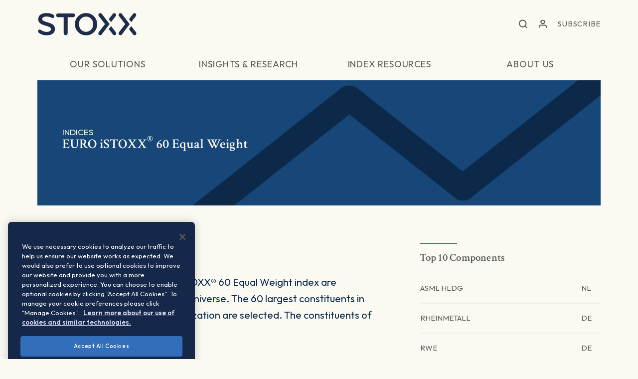

--- FILE ---
content_type: text/html; charset=UTF-8
request_url: https://stoxx.com/index/isx60en/
body_size: 90534
content:

<!doctype html>
    <html lang="en-US">
<head>

    
    <meta name="google-site-verification" content="3MGJsBTfXYF0mcH8eYCKd-dbEKLzdUH4L6yeAd7boQU" />
<!--    <meta name="google-site-verification" content="3MGJsBTfXYF0mcH8eYCKd-dbEKLzdUH4L6yeAd7boQU" />-->

    
                <!-- Google Tag Manager -->
    <script nonce="7bdeaf3ba0">(function(w,d,s,l,i){w[l]=w[l]||[];w[l].push({'gtm.start':
    new Date().getTime(),event:'gtm.js'});var f=d.getElementsByTagName(s)[0],
    j=d.createElement(s),dl=l!='dataLayer'?'&l='+l:'';j.async=true;j.src=
    'https://www.googletagmanager.com/gtm.js?id='+i+dl;var n=d.querySelector('[nonce]');
    n&&j.setAttribute('nonce',n.nonce||n.getAttribute('nonce'));f.parentNode.insertBefore(j,f);
    })(window,document,'script','dataLayer','GTM-52VPLZ8');</script>
    <!-- End Google Tag Manager -->
        
    <meta charset="UTF-8">
    <meta name="viewport" content="width=device-width, initial-scale=1, user-scalable=no">
    <link rel="profile" href="https://gmpg.org/xfn/11">

    <link rel="apple-touch-icon" sizes="180x180" href="/wp-content/themes/qontigo/assets/images/favicon/apple-touch-icon.png">
    <link rel="icon" type="image/png" sizes="32x32" href="/wp-content/themes/qontigo/assets/images/favicon/favicon-32x32.png">
    <link rel="icon" type="image/png" sizes="16x16" href="/wp-content/themes/qontigo/assets/images/favicon/favicon-16x16.png">
    <link rel="manifest" href="/wp-content/themes/qontigo/assets/images/favicon/site.webmanifest">
    <link rel="mask-icon" href="/wp-content/themes/qontigo/assets/images/favicon/safari-pinned-tab.svg" color="#5bbad5">
    <meta name="msapplication-TileColor" content="#da532c">
    <meta name="theme-color" content="#ffffff">

    <meta name='robots' content='index, follow, max-image-preview:large, max-snippet:-1, max-video-preview:-1' />
	<style>img:is([sizes="auto" i], [sizes^="auto," i]) { contain-intrinsic-size: 3000px 1500px }</style>
	
	<!-- This site is optimized with the Yoast SEO plugin v26.3 - https://yoast.com/wordpress/plugins/seo/ -->
	<title>EURO iSTOXX&reg; 60 Equal Weight - STOXX</title>
	<meta name="description" content="The constituents for the EURO iSTOXX® 60 Equal Weight index are selected from the EURO STOXX® universe.&nbsp;The 60 largest constituents in terms of free float market capitalization are selected. The constituents of the index are equal weighted" />
	<link rel="canonical" href="https://stoxx.com/index/isx60en/" />
	<meta property="og:locale" content="en_US" />
	<meta property="og:type" content="article" />
	<meta property="og:title" content="3-EURO iSTOXX&reg; 60 Equal Weight (ISX60EN) (CH0321801760) | STOXX" />
	<meta property="og:url" content="https://stoxx.com/index/isx60en/" />
	<meta property="og:site_name" content="STOXX" />
	<meta property="article:modified_time" content="2026-01-22T08:47:23+00:00" />
	<meta property="og:image" content="https://stoxx.com/wp-content/uploads/2024/07/STOXX_Profile-photo-1.png" />
	<meta property="og:image:width" content="400" />
	<meta property="og:image:height" content="400" />
	<meta property="og:image:type" content="image/png" />
	<meta name="twitter:card" content="summary_large_image" />
	<script type="application/ld+json" class="yoast-schema-graph">{"@context":"https://schema.org","@graph":[{"@type":"WebPage","@id":"https://stoxx.com/index/isx60en/","url":"https://stoxx.com/index/isx60en/","name":"3-EURO iSTOXX&reg; 60 Equal Weight (ISX60EN) (CH0321801760) | STOXX","isPartOf":{"@id":"https://stoxx.com/#website"},"datePublished":"2024-09-10T23:45:13+00:00","dateModified":"2026-01-22T08:47:23+00:00","breadcrumb":{"@id":"https://stoxx.com/index/isx60en/#breadcrumb"},"inLanguage":"en-US","potentialAction":[{"@type":"ReadAction","target":["https://stoxx.com/index/isx60en/"]}]},{"@type":"BreadcrumbList","@id":"https://stoxx.com/index/isx60en/#breadcrumb","itemListElement":[{"@type":"ListItem","position":1,"name":"Indices","item":"https://stoxx.com/index/"},{"@type":"ListItem","position":2,"name":"3-EURO iSTOXX&reg; 60 Equal Weight (ISX60EN) (CH0321801760)"}]},{"@type":"WebSite","@id":"https://stoxx.com/#website","url":"https://stoxx.com/","name":"STOXX","description":"","publisher":{"@id":"https://stoxx.com/#organization"},"potentialAction":[{"@type":"SearchAction","target":{"@type":"EntryPoint","urlTemplate":"https://stoxx.com/?s={search_term_string}"},"query-input":{"@type":"PropertyValueSpecification","valueRequired":true,"valueName":"search_term_string"}}],"inLanguage":"en-US"},{"@type":"Organization","@id":"https://stoxx.com/#organization","name":"STOXX Ltd.","alternateName":"STOXX","url":"https://stoxx.com/","logo":{"@type":"ImageObject","inLanguage":"en-US","@id":"https://stoxx.com/#/schema/logo/image/","url":"https://stoxx.com/wp-content/uploads/2024/07/cropped-STOXX_Profile-photo-1.png","contentUrl":"https://stoxx.com/wp-content/uploads/2024/07/cropped-STOXX_Profile-photo-1.png","width":512,"height":512,"caption":"STOXX Ltd."},"image":{"@id":"https://stoxx.com/#/schema/logo/image/"},"sameAs":["https://www.linkedin.com/company/stoxx/"]}]}</script>
	<!-- / Yoast SEO plugin. -->


<link rel='dns-prefetch' href='//js.hs-scripts.com' />
<link rel="alternate" type="application/rss+xml" title="STOXX &raquo; Feed" href="https://stoxx.com/feed/" />
<link rel="alternate" type="application/rss+xml" title="STOXX &raquo; Comments Feed" href="https://stoxx.com/comments/feed/" />
		<!-- This site uses the Google Analytics by MonsterInsights plugin v9.9.0 - Using Analytics tracking - https://www.monsterinsights.com/ -->
		<!-- Note: MonsterInsights is not currently configured on this site. The site owner needs to authenticate with Google Analytics in the MonsterInsights settings panel. -->
					<!-- No tracking code set -->
				<!-- / Google Analytics by MonsterInsights -->
		<link rel='stylesheet' id='wp-quicklatex-format-css' href='https://stoxx.com/wp-content/plugins/wp-quicklatex/css/quicklatex-format.css?ver=2466a4ff9ade33c618e45a09fb24b41e' type='text/css' media='all' />
<link rel='stylesheet' id='wp-block-library-css' href='https://stoxx.com/wp-includes/css/dist/block-library/style.min.css?ver=2466a4ff9ade33c618e45a09fb24b41e' type='text/css' media='all' />
<style id='wp-block-library-theme-inline-css' type='text/css'>
.wp-block-audio :where(figcaption){color:#555;font-size:13px;text-align:center}.is-dark-theme .wp-block-audio :where(figcaption){color:#ffffffa6}.wp-block-audio{margin:0 0 1em}.wp-block-code{border:1px solid #ccc;border-radius:4px;font-family:Menlo,Consolas,monaco,monospace;padding:.8em 1em}.wp-block-embed :where(figcaption){color:#555;font-size:13px;text-align:center}.is-dark-theme .wp-block-embed :where(figcaption){color:#ffffffa6}.wp-block-embed{margin:0 0 1em}.blocks-gallery-caption{color:#555;font-size:13px;text-align:center}.is-dark-theme .blocks-gallery-caption{color:#ffffffa6}:root :where(.wp-block-image figcaption){color:#555;font-size:13px;text-align:center}.is-dark-theme :root :where(.wp-block-image figcaption){color:#ffffffa6}.wp-block-image{margin:0 0 1em}.wp-block-pullquote{border-bottom:4px solid;border-top:4px solid;color:currentColor;margin-bottom:1.75em}.wp-block-pullquote cite,.wp-block-pullquote footer,.wp-block-pullquote__citation{color:currentColor;font-size:.8125em;font-style:normal;text-transform:uppercase}.wp-block-quote{border-left:.25em solid;margin:0 0 1.75em;padding-left:1em}.wp-block-quote cite,.wp-block-quote footer{color:currentColor;font-size:.8125em;font-style:normal;position:relative}.wp-block-quote:where(.has-text-align-right){border-left:none;border-right:.25em solid;padding-left:0;padding-right:1em}.wp-block-quote:where(.has-text-align-center){border:none;padding-left:0}.wp-block-quote.is-large,.wp-block-quote.is-style-large,.wp-block-quote:where(.is-style-plain){border:none}.wp-block-search .wp-block-search__label{font-weight:700}.wp-block-search__button{border:1px solid #ccc;padding:.375em .625em}:where(.wp-block-group.has-background){padding:1.25em 2.375em}.wp-block-separator.has-css-opacity{opacity:.4}.wp-block-separator{border:none;border-bottom:2px solid;margin-left:auto;margin-right:auto}.wp-block-separator.has-alpha-channel-opacity{opacity:1}.wp-block-separator:not(.is-style-wide):not(.is-style-dots){width:100px}.wp-block-separator.has-background:not(.is-style-dots){border-bottom:none;height:1px}.wp-block-separator.has-background:not(.is-style-wide):not(.is-style-dots){height:2px}.wp-block-table{margin:0 0 1em}.wp-block-table td,.wp-block-table th{word-break:normal}.wp-block-table :where(figcaption){color:#555;font-size:13px;text-align:center}.is-dark-theme .wp-block-table :where(figcaption){color:#ffffffa6}.wp-block-video :where(figcaption){color:#555;font-size:13px;text-align:center}.is-dark-theme .wp-block-video :where(figcaption){color:#ffffffa6}.wp-block-video{margin:0 0 1em}:root :where(.wp-block-template-part.has-background){margin-bottom:0;margin-top:0;padding:1.25em 2.375em}
</style>
<style id='classic-theme-styles-inline-css' type='text/css'>
/*! This file is auto-generated */
.wp-block-button__link{color:#fff;background-color:#32373c;border-radius:9999px;box-shadow:none;text-decoration:none;padding:calc(.667em + 2px) calc(1.333em + 2px);font-size:1.125em}.wp-block-file__button{background:#32373c;color:#fff;text-decoration:none}
</style>
<style id='co-authors-plus-coauthors-style-inline-css' type='text/css'>
.wp-block-co-authors-plus-coauthors.is-layout-flow [class*=wp-block-co-authors-plus]{display:inline}

</style>
<style id='co-authors-plus-avatar-style-inline-css' type='text/css'>
.wp-block-co-authors-plus-avatar :where(img){height:auto;max-width:100%;vertical-align:bottom}.wp-block-co-authors-plus-coauthors.is-layout-flow .wp-block-co-authors-plus-avatar :where(img){vertical-align:middle}.wp-block-co-authors-plus-avatar:is(.alignleft,.alignright){display:table}.wp-block-co-authors-plus-avatar.aligncenter{display:table;margin-inline:auto}

</style>
<style id='co-authors-plus-image-style-inline-css' type='text/css'>
.wp-block-co-authors-plus-image{margin-bottom:0}.wp-block-co-authors-plus-image :where(img){height:auto;max-width:100%;vertical-align:bottom}.wp-block-co-authors-plus-coauthors.is-layout-flow .wp-block-co-authors-plus-image :where(img){vertical-align:middle}.wp-block-co-authors-plus-image:is(.alignfull,.alignwide) :where(img){width:100%}.wp-block-co-authors-plus-image:is(.alignleft,.alignright){display:table}.wp-block-co-authors-plus-image.aligncenter{display:table;margin-inline:auto}

</style>
<style id='global-styles-inline-css' type='text/css'>
:root{--wp--preset--aspect-ratio--square: 1;--wp--preset--aspect-ratio--4-3: 4/3;--wp--preset--aspect-ratio--3-4: 3/4;--wp--preset--aspect-ratio--3-2: 3/2;--wp--preset--aspect-ratio--2-3: 2/3;--wp--preset--aspect-ratio--16-9: 16/9;--wp--preset--aspect-ratio--9-16: 9/16;--wp--preset--color--black: #000000;--wp--preset--color--cyan-bluish-gray: #abb8c3;--wp--preset--color--white: #ffffff;--wp--preset--color--pale-pink: #f78da7;--wp--preset--color--vivid-red: #cf2e2e;--wp--preset--color--luminous-vivid-orange: #ff6900;--wp--preset--color--luminous-vivid-amber: #fcb900;--wp--preset--color--light-green-cyan: #7bdcb5;--wp--preset--color--vivid-green-cyan: #00d084;--wp--preset--color--pale-cyan-blue: #8ed1fc;--wp--preset--color--vivid-cyan-blue: #0693e3;--wp--preset--color--vivid-purple: #9b51e0;--wp--preset--color--ocean: #0D294A;--wp--preset--color--sea: #174778;--wp--preset--color--sky: #3382C2;--wp--preset--color--foam: #9ED4FA;--wp--preset--color--cloud: #C8E6FA;--wp--preset--color--forest: #305531;--wp--preset--color--leaf: #4F7D4F;--wp--preset--color--honey-dew: #9ED9AC;--wp--preset--color--strong-gold: #6B5929;--wp--preset--color--gold: #AB944A;--wp--preset--color--light-gold: #EBD18F;--wp--preset--color--copper: #573D38;--wp--preset--color--bronze: #C28F70;--wp--preset--color--light-bronze: #E9C7BC;--wp--preset--color--rose-gold: #D9BAAB;--wp--preset--color--light-rose-gold: #F7E3DE;--wp--preset--color--grey: #404547;--wp--preset--color--platinum: #9CABB0;--wp--preset--color--silver: #CFDEE3;--wp--preset--color--europium: #D0D1BA;--wp--preset--color--ivory: #FAFAF2;--wp--preset--color--grey-med: #A7A7A7;--wp--preset--color--grey-light-one: #c8c8c8;--wp--preset--color--grey-light-two: #d8d8d8;--wp--preset--color--blue: #0071B9;--wp--preset--color--green: #80C242;--wp--preset--color--light-blue: #00AEEF;--wp--preset--color--orange: #F99E00;--wp--preset--gradient--vivid-cyan-blue-to-vivid-purple: linear-gradient(135deg,rgba(6,147,227,1) 0%,rgb(155,81,224) 100%);--wp--preset--gradient--light-green-cyan-to-vivid-green-cyan: linear-gradient(135deg,rgb(122,220,180) 0%,rgb(0,208,130) 100%);--wp--preset--gradient--luminous-vivid-amber-to-luminous-vivid-orange: linear-gradient(135deg,rgba(252,185,0,1) 0%,rgba(255,105,0,1) 100%);--wp--preset--gradient--luminous-vivid-orange-to-vivid-red: linear-gradient(135deg,rgba(255,105,0,1) 0%,rgb(207,46,46) 100%);--wp--preset--gradient--very-light-gray-to-cyan-bluish-gray: linear-gradient(135deg,rgb(238,238,238) 0%,rgb(169,184,195) 100%);--wp--preset--gradient--cool-to-warm-spectrum: linear-gradient(135deg,rgb(74,234,220) 0%,rgb(151,120,209) 20%,rgb(207,42,186) 40%,rgb(238,44,130) 60%,rgb(251,105,98) 80%,rgb(254,248,76) 100%);--wp--preset--gradient--blush-light-purple: linear-gradient(135deg,rgb(255,206,236) 0%,rgb(152,150,240) 100%);--wp--preset--gradient--blush-bordeaux: linear-gradient(135deg,rgb(254,205,165) 0%,rgb(254,45,45) 50%,rgb(107,0,62) 100%);--wp--preset--gradient--luminous-dusk: linear-gradient(135deg,rgb(255,203,112) 0%,rgb(199,81,192) 50%,rgb(65,88,208) 100%);--wp--preset--gradient--pale-ocean: linear-gradient(135deg,rgb(255,245,203) 0%,rgb(182,227,212) 50%,rgb(51,167,181) 100%);--wp--preset--gradient--electric-grass: linear-gradient(135deg,rgb(202,248,128) 0%,rgb(113,206,126) 100%);--wp--preset--gradient--midnight: linear-gradient(135deg,rgb(2,3,129) 0%,rgb(40,116,252) 100%);--wp--preset--font-size--small: 13px;--wp--preset--font-size--medium: 20px;--wp--preset--font-size--large: 36px;--wp--preset--font-size--x-large: 42px;--wp--preset--spacing--20: 0.44rem;--wp--preset--spacing--30: 0.67rem;--wp--preset--spacing--40: 1rem;--wp--preset--spacing--50: 1.5rem;--wp--preset--spacing--60: 2.25rem;--wp--preset--spacing--70: 3.38rem;--wp--preset--spacing--80: 5.06rem;--wp--preset--shadow--natural: 6px 6px 9px rgba(0, 0, 0, 0.2);--wp--preset--shadow--deep: 12px 12px 50px rgba(0, 0, 0, 0.4);--wp--preset--shadow--sharp: 6px 6px 0px rgba(0, 0, 0, 0.2);--wp--preset--shadow--outlined: 6px 6px 0px -3px rgba(255, 255, 255, 1), 6px 6px rgba(0, 0, 0, 1);--wp--preset--shadow--crisp: 6px 6px 0px rgba(0, 0, 0, 1);}:where(.is-layout-flex){gap: 0.5em;}:where(.is-layout-grid){gap: 0.5em;}body .is-layout-flex{display: flex;}.is-layout-flex{flex-wrap: wrap;align-items: center;}.is-layout-flex > :is(*, div){margin: 0;}body .is-layout-grid{display: grid;}.is-layout-grid > :is(*, div){margin: 0;}:where(.wp-block-columns.is-layout-flex){gap: 2em;}:where(.wp-block-columns.is-layout-grid){gap: 2em;}:where(.wp-block-post-template.is-layout-flex){gap: 1.25em;}:where(.wp-block-post-template.is-layout-grid){gap: 1.25em;}.has-black-color{color: var(--wp--preset--color--black) !important;}.has-cyan-bluish-gray-color{color: var(--wp--preset--color--cyan-bluish-gray) !important;}.has-white-color{color: var(--wp--preset--color--white) !important;}.has-pale-pink-color{color: var(--wp--preset--color--pale-pink) !important;}.has-vivid-red-color{color: var(--wp--preset--color--vivid-red) !important;}.has-luminous-vivid-orange-color{color: var(--wp--preset--color--luminous-vivid-orange) !important;}.has-luminous-vivid-amber-color{color: var(--wp--preset--color--luminous-vivid-amber) !important;}.has-light-green-cyan-color{color: var(--wp--preset--color--light-green-cyan) !important;}.has-vivid-green-cyan-color{color: var(--wp--preset--color--vivid-green-cyan) !important;}.has-pale-cyan-blue-color{color: var(--wp--preset--color--pale-cyan-blue) !important;}.has-vivid-cyan-blue-color{color: var(--wp--preset--color--vivid-cyan-blue) !important;}.has-vivid-purple-color{color: var(--wp--preset--color--vivid-purple) !important;}.has-black-background-color{background-color: var(--wp--preset--color--black) !important;}.has-cyan-bluish-gray-background-color{background-color: var(--wp--preset--color--cyan-bluish-gray) !important;}.has-white-background-color{background-color: var(--wp--preset--color--white) !important;}.has-pale-pink-background-color{background-color: var(--wp--preset--color--pale-pink) !important;}.has-vivid-red-background-color{background-color: var(--wp--preset--color--vivid-red) !important;}.has-luminous-vivid-orange-background-color{background-color: var(--wp--preset--color--luminous-vivid-orange) !important;}.has-luminous-vivid-amber-background-color{background-color: var(--wp--preset--color--luminous-vivid-amber) !important;}.has-light-green-cyan-background-color{background-color: var(--wp--preset--color--light-green-cyan) !important;}.has-vivid-green-cyan-background-color{background-color: var(--wp--preset--color--vivid-green-cyan) !important;}.has-pale-cyan-blue-background-color{background-color: var(--wp--preset--color--pale-cyan-blue) !important;}.has-vivid-cyan-blue-background-color{background-color: var(--wp--preset--color--vivid-cyan-blue) !important;}.has-vivid-purple-background-color{background-color: var(--wp--preset--color--vivid-purple) !important;}.has-black-border-color{border-color: var(--wp--preset--color--black) !important;}.has-cyan-bluish-gray-border-color{border-color: var(--wp--preset--color--cyan-bluish-gray) !important;}.has-white-border-color{border-color: var(--wp--preset--color--white) !important;}.has-pale-pink-border-color{border-color: var(--wp--preset--color--pale-pink) !important;}.has-vivid-red-border-color{border-color: var(--wp--preset--color--vivid-red) !important;}.has-luminous-vivid-orange-border-color{border-color: var(--wp--preset--color--luminous-vivid-orange) !important;}.has-luminous-vivid-amber-border-color{border-color: var(--wp--preset--color--luminous-vivid-amber) !important;}.has-light-green-cyan-border-color{border-color: var(--wp--preset--color--light-green-cyan) !important;}.has-vivid-green-cyan-border-color{border-color: var(--wp--preset--color--vivid-green-cyan) !important;}.has-pale-cyan-blue-border-color{border-color: var(--wp--preset--color--pale-cyan-blue) !important;}.has-vivid-cyan-blue-border-color{border-color: var(--wp--preset--color--vivid-cyan-blue) !important;}.has-vivid-purple-border-color{border-color: var(--wp--preset--color--vivid-purple) !important;}.has-vivid-cyan-blue-to-vivid-purple-gradient-background{background: var(--wp--preset--gradient--vivid-cyan-blue-to-vivid-purple) !important;}.has-light-green-cyan-to-vivid-green-cyan-gradient-background{background: var(--wp--preset--gradient--light-green-cyan-to-vivid-green-cyan) !important;}.has-luminous-vivid-amber-to-luminous-vivid-orange-gradient-background{background: var(--wp--preset--gradient--luminous-vivid-amber-to-luminous-vivid-orange) !important;}.has-luminous-vivid-orange-to-vivid-red-gradient-background{background: var(--wp--preset--gradient--luminous-vivid-orange-to-vivid-red) !important;}.has-very-light-gray-to-cyan-bluish-gray-gradient-background{background: var(--wp--preset--gradient--very-light-gray-to-cyan-bluish-gray) !important;}.has-cool-to-warm-spectrum-gradient-background{background: var(--wp--preset--gradient--cool-to-warm-spectrum) !important;}.has-blush-light-purple-gradient-background{background: var(--wp--preset--gradient--blush-light-purple) !important;}.has-blush-bordeaux-gradient-background{background: var(--wp--preset--gradient--blush-bordeaux) !important;}.has-luminous-dusk-gradient-background{background: var(--wp--preset--gradient--luminous-dusk) !important;}.has-pale-ocean-gradient-background{background: var(--wp--preset--gradient--pale-ocean) !important;}.has-electric-grass-gradient-background{background: var(--wp--preset--gradient--electric-grass) !important;}.has-midnight-gradient-background{background: var(--wp--preset--gradient--midnight) !important;}.has-small-font-size{font-size: var(--wp--preset--font-size--small) !important;}.has-medium-font-size{font-size: var(--wp--preset--font-size--medium) !important;}.has-large-font-size{font-size: var(--wp--preset--font-size--large) !important;}.has-x-large-font-size{font-size: var(--wp--preset--font-size--x-large) !important;}
:where(.wp-block-post-template.is-layout-flex){gap: 1.25em;}:where(.wp-block-post-template.is-layout-grid){gap: 1.25em;}
:where(.wp-block-columns.is-layout-flex){gap: 2em;}:where(.wp-block-columns.is-layout-grid){gap: 2em;}
:root :where(.wp-block-pullquote){font-size: 1.5em;line-height: 1.6;}
</style>
<link rel='stylesheet' id='site-styles-css' href='https://stoxx.com/wp-content/themes/qontigo/assets/css/app.css?id=9825443d28d1c167b573' type='text/css' media='all' />
<script data-ot-ignore type="text/javascript" src="https://stoxx.com/wp-includes/js/jquery/jquery.min.js?ver=3.7.1" id="jquery-core-js"></script>
<script data-ot-ignore type="text/javascript" src="https://stoxx.com/wp-includes/js/jquery/jquery-migrate.min.js?ver=3.4.1" id="jquery-migrate-js"></script>
<script type="text/javascript" src="https://stoxx.com/wp-content/plugins/wp-quicklatex/js/wp-quicklatex-frontend.js?ver=1.0" id="wp-quicklatex-frontend-js"></script>
<link rel="https://api.w.org/" href="https://stoxx.com/wp-json/" /><link rel="alternate" title="JSON" type="application/json" href="https://stoxx.com/wp-json/wp/v2/index/45861" /><link rel="EditURI" type="application/rsd+xml" title="RSD" href="https://stoxx.com/xmlrpc.php?rsd" />
<link rel='shortlink' href='https://stoxx.com/?p=45861' />
<link rel="alternate" title="oEmbed (JSON)" type="application/json+oembed" href="https://stoxx.com/wp-json/oembed/1.0/embed?url=https%3A%2F%2Fstoxx.com%2Findex%2Fisx60en%2F" />
<link rel="alternate" title="oEmbed (XML)" type="text/xml+oembed" href="https://stoxx.com/wp-json/oembed/1.0/embed?url=https%3A%2F%2Fstoxx.com%2Findex%2Fisx60en%2F&#038;format=xml" />
			<!-- DO NOT COPY THIS SNIPPET! Start of Page Analytics Tracking for HubSpot WordPress plugin v11.3.21-->
			<script class="hsq-set-content-id" data-content-id="blog-post">
				var _hsq = _hsq || [];
				_hsq.push(["setContentType", "blog-post"]);
			</script>
			<!-- DO NOT COPY THIS SNIPPET! End of Page Analytics Tracking for HubSpot WordPress plugin -->
			<link rel="icon" href="https://stoxx.com/wp-content/uploads/2024/07/cropped-STOXX_Profile-photo-3-32x32.png" sizes="32x32" />
<link rel="icon" href="https://stoxx.com/wp-content/uploads/2024/07/cropped-STOXX_Profile-photo-3-192x192.png" sizes="192x192" />
<link rel="apple-touch-icon" href="https://stoxx.com/wp-content/uploads/2024/07/cropped-STOXX_Profile-photo-3-180x180.png" />
<meta name="msapplication-TileImage" content="https://stoxx.com/wp-content/uploads/2024/07/cropped-STOXX_Profile-photo-3-270x270.png" />
    <script nonce="7bdeaf3ba0" data-ot-ignore>var $ = jQuery.noConflict();</script>

    <script nonce="7bdeaf3ba0" data-ot-ignore>window.should_have_menu_border = true;</script>

    <script nonce="7bdeaf3ba0" data-ot-ignore>window.hubspot_forms = [];</script>

    
    
            <!-- Global include of hubspot forms -->
        <!--[if lte IE 8]>
        <script nonce="7bdeaf3ba0" data-ot-ignore charset="utf-8" type="text/javascript" src="//js.hsforms.net/forms/v2-legacy.js"></script>
        <![endif]-->
        <script nonce="7bdeaf3ba0" data-ot-ignore charset="utf-8" type="text/javascript" src="//js.hsforms.net/forms/v2.js"></script>
        <script nonce="7bdeaf3ba0" data-ot-ignore>
            window.hubspot_portal_id = "7410118";
        </script>
    
<!--    <link rel="stylesheet" href="https://code.highcharts.com/css/highcharts.css">-->

</head>


<body id="" class="wp-singular index-template-default single single-index postid-45861 wp-embed-responsive wp-theme-qontigo">

                <!-- Google Tag Manager (noscript) -->
    <noscript><iframe src="https://www.googletagmanager.com/ns.html?id=GTM-52VPLZ8" height="0" width="0" style="display:none;visibility:hidden"></iframe></noscript>
    <!-- End Google Tag Manager (noscript) -->
        
    <a href="#site-main" class="sr-only sr-only-focusable">Skip to main content</a>

            
<!--Site Header-->
<header class="site-header" role="header" id="siteHeader">

    
    <!--Primary Navbar-->
    <div class="primary-navbar">

        <div class="site-brand">
                            <a href="https://stoxx.com/" class="site-logo" aria-label="STOXX"></a>
<!--                <span class="logo-subs" aria-label="Qontigo companies"></span>-->
                    </div>

        <ul class="primary-nav">

            <li class="nav-item is-search">
                <button role="button" class="search-toggle is-active" id="navbarSearchToggle" aria-label="Open search form"></button>
                <form action="/" class="navbar-search is-desktop" id="navbarSearchDesktop" method="get" role="search">
                    <input type="search" class="form-control" name="s" aria-label="Search" tabindex="-1" autocomplete="off">
                    <div class="search-options">
                        <ul>
                            <li><a data-search="index">Looking for an index?</a></li>
                            <li><a data-search="site">Looking for other information?</a></li>
                        </ul>
                    </div>
                </form>
            </li>

            <!--<li class="nav-item is-translation dropdown align-right language-dropdown">
                <a href="#" class="nav-link dropdown-toggle" role="button" id="dropdownLanguage" data-display="static" data-toggle="dropdown" aria-haspopup="true" aria-expanded="false" aria-label="Translation"><span role="presentation"></span></a>
                <div class="dropdown-menu align-right" aria-labelledby="dropdownLanguage">
                    <div class="dropdown-section">
                        <strong class="dropdown-title">Select Your Language</strong>

                        
                        
                        <ul class="account-submenu">

                                                            <li class="english-link"><a href="">English</a></li>
                            
                                                                                                <li><a href="" class=""></a></li>
                                                            
                        </ul>
                    </div>
                </div>
            </li>-->

            <li class="nav-item is-account dropdown align-right">
                <a href="#" class="nav-link dropdown-toggle" role="button" id="dropdownAccount" data-display="static" data-toggle="dropdown" aria-haspopup="true" aria-expanded="false" aria-label="Account"><span role="presentation"></span></a>
                <div class="dropdown-menu align-right" aria-labelledby="dropdownAccount">
                    <div class="dropdown-section">
                        <strong class="dropdown-title">
                            Select Your Account
                        </strong>
                        <ul class="account-submenu">
                            
                                                                                                <li><a href="https://www.stoxx.com/login">STOXX</a></li>
                                                                                    </ul>
                    </div>
                </div>
            </li>

                            <li class="nav-item is-simple-button">
                                            <a href="#subscribe" class="nav-link main-cta">Subscribe</a>
                                    </li>
            
            <li class="is-toggle">
                <button type="button" class="navbar-toggle collapsed" data-target="#primaryNav" data-toggle="collapse" aria-controls="primaryNavigation" aria-expanded="false" aria-label="Toggle navigation">
                    <span class="toggler-icons" role="presentation"></span>
                </button>
            </li>

        </ul>
    </div>

    <!--Secondary Navbar-->
    <nav class="secondary-navbar">
        <div class="collapse-navbar collapse" id="primaryNav">

            <!--Close Button-->
            <button role="button" class="close-btn" id="navbarClose" aria-label="Close menu"></button>

            <!--Mobile Search Form-->
            <form action="/" class="navbar-search is-mobile" id="navbarSearchMobile" method="get" role="search">
                <input type="hidden" name="s" value="searching">
                <input type="search" class="form-control" name="s" aria-label="Search" autocomplete="off">
            </form>

            
                
                <ul class="secondary-nav">

                    
                        
                        
                            <li class="nav-item dropdown complex-dropdown ">

                                                                    <a href="#" class="nav-link dropdown-toggle" id="dropdownour-solutions" role="button" data-display="static" data-toggle="dropdown" aria-expanded="false" aria-haspopup="true">
                                        <span>Our Solutions</span>
                                    </a>
                                
                                <div class="dropdown-menu dropdown-menu-full" aria-labelledby="dropdownour-solutions">

                                    <!--Dropdown Body-->
                                    <div class="dropdown-body">

                                        <!--Back Button-->
                                        <button role="button" class="btn btn-link-arrow arrow-prev arrow-blue js-back-btn">Back</button>

                                                                                    <!---->
<!--                                            <pre>-->
<!--                                                --><!--                                            </pre>-->

                                            <!--Dropdown Section-->
                                            <div class="dropdown-section">
                                                <strong class="dropdown-title">Index</strong>

                                                <ul class="dropdown-list">

                                                    
                                                        
                                                            <li class="list-item">
                                                                <a href="#" class="list-link list-toggle">Featured indices</a>

                                                                <ul class="dropdown-submenu">
                                                                                                                                            <li>
                                                                                                                                                            <a target="" href="/index/DE0008469008/">DAX</a>
                                                                                                                                                    </li>
                                                                                                                                            <li>
                                                                                                                                                            <a target="" href="/index/sx5e/">EURO STOXX 50</a>
                                                                                                                                                    </li>
                                                                                                                                            <li>
                                                                                                                                                            <a target="" href="/index/sxxgr/">STOXX Europe 600</a>
                                                                                                                                                    </li>
                                                                                                                                            <li>
                                                                                                                                                            <a target="" href="https://stoxx.com/solutions/stoxx-world-equity-indices/">STOXX World Equity indices</a>
                                                                                                                                                    </li>
                                                                                                                                            <li>
                                                                                                                                                            <a target="" href="/products/stoxx-equity-factor-indices/">Equity Factor indices</a>
                                                                                                                                                    </li>
                                                                                                                                            <li>
                                                                                                                                                            <a target="" href="https://stoxx.com/sustainability-indices-overview/climate-indices/iss-stoxx-net-zero-transition-indices/">ISS STOXX Net Zero Transition indices</a>
                                                                                                                                                    </li>
                                                                                                                                            <li>
                                                                                                                                                            <a target="" href="https://stoxx.com/artificial-intelligence-indices/">Artificial Intelligence indices</a>
                                                                                                                                                    </li>
                                                                                                                                            <li>
                                                                                                                                                            <a target="" href="https://stoxx.com/fixed-income-indices/stoxx-ice-fixed-income-sustainability-indices/">STOXX ICE Fixed Income Sustainability indices</a>
                                                                                                                                                    </li>
                                                                                                                                    </ul>
                                                            </li>

                                                        
                                                    
                                                        
                                                            <li class="list-item">
                                                                <a href="#" class="list-link list-toggle">Equity indices</a>

                                                                <ul class="dropdown-submenu">
                                                                                                                                            <li>
                                                                                                                                                            <a target="" href="/solutions/equity-indices/">Equity indices overview</a>
                                                                                                                                                    </li>
                                                                                                                                            <li>
                                                                                                                                                            <a target="" href="/solutions/benchmark-indices/">Benchmark indices</a>
                                                                                                                                                    </li>
                                                                                                                                            <li>
                                                                                                                                                            <a target="" href="/solutions/blue-chip-indices/">Blue-chip indices</a>
                                                                                                                                                    </li>
                                                                                                                                            <li>
                                                                                                                                                            <a target="" href="https://stoxx.com/equity-indices/european-equity-indices/">European equity indices</a>
                                                                                                                                                    </li>
                                                                                                                                            <li>
                                                                                                                                                            <a target="" href="/solutions/global-and-regional-indices/">Global & regional indices</a>
                                                                                                                                                    </li>
                                                                                                                                            <li>
                                                                                                                                                            <a target="" href="/solutions/sector-indices/">Sector indices</a>
                                                                                                                                                    </li>
                                                                                                                                            <li>
                                                                                                                                                            <a target="" href="/solutions/size-indices/">Size indices</a>
                                                                                                                                                    </li>
                                                                                                                                            <li>
                                                                                                                                                            <a target="" href="/solutions/strategy-indices/">Strategy indices</a>
                                                                                                                                                    </li>
                                                                                                                                    </ul>
                                                            </li>

                                                        
                                                    
                                                        
                                                            <li class="list-item">
                                                                <a href="#" class="list-link list-toggle">Thematic indices</a>

                                                                <ul class="dropdown-submenu">
                                                                                                                                            <li>
                                                                                                                                                            <a target="" href="/solutions/thematic-indices/">Thematic indices overview</a>
                                                                                                                                                    </li>
                                                                                                                                            <li>
                                                                                                                                                            <a target="" href="https://stoxx.com/thematic-indices/revenue-based-thematic-indices/">Revenue-based thematic indices</a>
                                                                                                                                                    </li>
                                                                                                                                            <li>
                                                                                                                                                            <a target="" href="https://stoxx.com/thematic-indices/metals-indices/">Transition metals indices</a>
                                                                                                                                                    </li>
                                                                                                                                            <li>
                                                                                                                                                            <a target="" href="https://stoxx.com/thematic-indices/patent-based-thematic-indices/">Patent-based thematic indices</a>
                                                                                                                                                    </li>
                                                                                                                                    </ul>
                                                            </li>

                                                        
                                                    
                                                        
                                                            <li class="list-item">
                                                                <a href="#" class="list-link list-toggle">Sustainability indices</a>

                                                                <ul class="dropdown-submenu">
                                                                                                                                            <li>
                                                                                                                                                            <a target="" href="/solutions/sustainability-indices-overview/">Sustainability indices overview</a>
                                                                                                                                                    </li>
                                                                                                                                            <li>
                                                                                                                                                            <a target="" href="/solutions/esg-indices/">ESG indices</a>
                                                                                                                                                    </li>
                                                                                                                                            <li>
                                                                                                                                                            <a target="" href="https://stoxx.com/sustainability-indices-overview/climate-indices/">Climate indices</a>
                                                                                                                                                    </li>
                                                                                                                                            <li>
                                                                                                                                                            <a target="" href="https://stoxx.com/solutions/biodiversity-indices/">ISS STOXX Biodiversity indices</a>
                                                                                                                                                    </li>
                                                                                                                                            <li>
                                                                                                                                                            <a target="" href="https://stoxx.com/fixed-income-indices/stoxx-ice-fixed-income-sustainability-indices/">STOXX ICE Fixed Income Sustainability indices</a>
                                                                                                                                                    </li>
                                                                                                                                    </ul>
                                                            </li>

                                                        
                                                    
                                                        
                                                            <li class="list-item">
                                                                <a href="#" class="list-link list-toggle">Factor-Based indices</a>

                                                                <ul class="dropdown-submenu">
                                                                                                                                            <li>
                                                                                                                                                            <a target="" href="https://stoxx.com/factor-indices-overview/">Factor-based indices overview</a>
                                                                                                                                                    </li>
                                                                                                                                            <li>
                                                                                                                                                            <a target="" href="https://stoxx.com/factor-and-esg-x-factor-indices/">Factor and ESG-X Factor indices</a>
                                                                                                                                                    </li>
                                                                                                                                            <li>
                                                                                                                                                            <a target="" href="https://stoxx.com/solutions/stoxx-equity-factor-indices/">Equity factor indices</a>
                                                                                                                                                    </li>
                                                                                                                                            <li>
                                                                                                                                                            <a target="" href="https://stoxx.com/industry-neutral-factor-indices/">Industry Neutral Factor indices</a>
                                                                                                                                                    </li>
                                                                                                                                            <li>
                                                                                                                                                            <a target="" href="https://stoxx.com/dividend-indices/">Dividend indices</a>
                                                                                                                                                    </li>
                                                                                                                                            <li>
                                                                                                                                                            <a target="" href="https://stoxx.com/minimum-variance-indices/">Minimum Variance indices</a>
                                                                                                                                                    </li>
                                                                                                                                    </ul>
                                                            </li>

                                                        
                                                    
                                                        
                                                            <li class="list-item">
                                                                <a target="" href="https://stoxx.com/vstoxx-and-volatility-strategy-indices/" class="list-link">Volatility indices</a>
                                                            </li>

                                                        
                                                    
                                                        
                                                            <li class="list-item">
                                                                <a href="#" class="list-link list-toggle">Fixed Income indices</a>

                                                                <ul class="dropdown-submenu">
                                                                                                                                            <li>
                                                                                                                                                            <a target="" href="https://stoxx.com/fixed-income-indices/">Fixed Income indices overview</a>
                                                                                                                                                    </li>
                                                                                                                                            <li>
                                                                                                                                                            <a target="" href="https://stoxx.com/fixed-income-indices/stoxx-ice-fixed-income-sustainability-indices/">STOXX ICE Fixed Income Sustainability indices</a>
                                                                                                                                                    </li>
                                                                                                                                            <li>
                                                                                                                                                            <a target="" href="https://stoxx.com/fixed-income-indices/eb-rexx-bond-indices/">eb.rexx Bond indices</a>
                                                                                                                                                    </li>
                                                                                                                                            <li>
                                                                                                                                                            <a target="" href="https://stoxx.com/fixed-income-indices/eurogov-bond-indices/">EUROGOV Bond indices</a>
                                                                                                                                                    </li>
                                                                                                                                    </ul>
                                                            </li>

                                                        
                                                    
                                                        
                                                            <li class="list-item">
                                                                <a target="" href="https://stoxx.com/digital-asset-indices/" class="list-link">Digital Asset indices</a>
                                                            </li>

                                                        
                                                    
                                                        
                                                            <li class="list-item">
                                                                <a target="" href="/solutions/asset-class-indices/" class="list-link">Other indices</a>
                                                            </li>

                                                        
                                                    
                                                        
                                                            <li class="list-item">
                                                                <a target="" href="/solutions/customized-indices/" class="list-link">Customized indices</a>
                                                            </li>

                                                        
                                                    
                                                        
                                                            <li class="list-item">
                                                                <a target="" href="/all-indices/" class="list-link">All indices</a>
                                                            </li>

                                                        
                                                    
                                                </ul>
                                            </div>
                                                                                    <!---->
<!--                                            <pre>-->
<!--                                                --><!--                                            </pre>-->

                                            <!--Dropdown Section-->
                                            <div class="dropdown-section">
                                                <strong class="dropdown-title">Client Segments</strong>

                                                <ul class="dropdown-list">

                                                    
                                                        
                                                            <li class="list-item">
                                                                <a target="" href="https://stoxx.com/segments/asset-managers/" class="list-link">Asset managers</a>
                                                            </li>

                                                        
                                                    
                                                        
                                                            <li class="list-item">
                                                                <a target="" href="https://stoxx.com/segments/asset-owners/" class="list-link">Asset owners</a>
                                                            </li>

                                                        
                                                    
                                                        
                                                            <li class="list-item">
                                                                <a target="" href="https://stoxx.com/segments/etf-issuers/" class="list-link">ETF issuers</a>
                                                            </li>

                                                        
                                                    
                                                        
                                                            <li class="list-item">
                                                                <a target="" href="https://stoxx.com/segments/sell-side/" class="list-link">Sell-side</a>
                                                            </li>

                                                        
                                                    
                                                </ul>
                                            </div>
                                        
                                    </div>

                                                                            <!--Dropdown Sidebar-->
                                        <div class="dropdown-sidebar">
                                            <a href="/buffer-strategies-for-downside-protection-a-short-and-long-term-perspective-wp/?utm_source=menu&utm_medium=link&utm_campaign=menu-teaser" class="card-image-bg card-hover">
                                                <div class="card-body text-center">

                                                                                                            <h2 class="micro-title color-white">WHITEPAPER</h2>
                                                    
                                                                                                            <h3 class="heading-2 color-white">Buffer strategies for downside protection? A short- and long-term perspective</h3>
                                                    
                                                                                                            <span class="styled-link color-white">Download</span>
                                                    
                                                </div>
                                                                                                    <img src="https://stoxx.com/wp-content/uploads/2024/07/Megamenu-images-1-686x1024.png" alt="" class="bg-img" width="375" data-ot-ignore>
                                                                                            </a>
                                        </div>
                                    
                                </div>
                            </li>

                        
                    
                        
                        
                            <li class="nav-item dropdown complex-dropdown ">

                                                                    <a href="#" class="nav-link dropdown-toggle" id="dropdowninsights-research" role="button" data-display="static" data-toggle="dropdown" aria-expanded="false" aria-haspopup="true">
                                        <span>Insights & Research</span>
                                    </a>
                                
                                <div class="dropdown-menu dropdown-menu-full" aria-labelledby="dropdowninsights-research">

                                    <!--Dropdown Body-->
                                    <div class="dropdown-body">

                                        <!--Back Button-->
                                        <button role="button" class="btn btn-link-arrow arrow-prev arrow-blue js-back-btn">Back</button>

                                                                                    <!---->
<!--                                            <pre>-->
<!--                                                --><!--                                            </pre>-->

                                            <!--Dropdown Section-->
                                            <div class="dropdown-section">
                                                <strong class="dropdown-title">Insights & Research</strong>

                                                <ul class="dropdown-list">

                                                    
                                                        
                                                            <li class="list-item">
                                                                <a target="" href="/post-type/blog/" class="list-link">Blog posts</a>
                                                            </li>

                                                        
                                                    
                                                        
                                                            <li class="list-item">
                                                                <a target="" href="/post-type/case-studies/" class="list-link">Case studies</a>
                                                            </li>

                                                        
                                                    
                                                        
                                                            <li class="list-item">
                                                                <a target="" href="/post-type/whitepapers/" class="list-link">Whitepapers</a>
                                                            </li>

                                                        
                                                    
                                                        
                                                            <li class="list-item">
                                                                <a target="" href="https://stoxx.com/news-research/" class="list-link">ALL</a>
                                                            </li>

                                                        
                                                    
                                                </ul>
                                            </div>
                                                                                    <!---->
<!--                                            <pre>-->
<!--                                                --><!--                                            </pre>-->

                                            <!--Dropdown Section-->
                                            <div class="dropdown-section">
                                                <strong class="dropdown-title">Newsletters</strong>

                                                <ul class="dropdown-list">

                                                    
                                                        
                                                            <li class="list-item">
                                                                <a target="" href="/post-type/monthly-index-news/" class="list-link">Monthly index news</a>
                                                            </li>

                                                        
                                                    
                                                </ul>
                                            </div>
                                                                                    <!---->
<!--                                            <pre>-->
<!--                                                --><!--                                            </pre>-->

                                            <!--Dropdown Section-->
                                            <div class="dropdown-section">
                                                <strong class="dropdown-title">News & Events</strong>

                                                <ul class="dropdown-list">

                                                    
                                                        
                                                            <li class="list-item">
                                                                <a target="" href="/post-type/press-releases/" class="list-link">Press releases</a>
                                                            </li>

                                                        
                                                    
                                                        
                                                            <li class="list-item">
                                                                <a target="" href="/post-type/news/" class="list-link">News & media mentions</a>
                                                            </li>

                                                        
                                                    
                                                        
                                                            <li class="list-item">
                                                                <a target="" href="/events/" class="list-link">Events</a>
                                                            </li>

                                                        
                                                    
                                                </ul>
                                            </div>
                                        
                                    </div>

                                                                            <!--Dropdown Sidebar-->
                                        <div class="dropdown-sidebar">
                                            <a href="/vstoxx-101-understanding-europes-volatility-benchmark/?utm_source=menu&utm_medium=link&utm_campaign=menu-teaser" class="card-image-bg card-hover">
                                                <div class="card-body text-center">

                                                                                                            <h2 class="micro-title color-white">WHITEPAPER</h2>
                                                    
                                                                                                            <h3 class="heading-2 color-white">VSTOXX 101: Understanding Europe’s volatility benchmark</h3>
                                                    
                                                                                                            <span class="styled-link color-white">Download</span>
                                                    
                                                </div>
                                                                                                    <img src="https://stoxx.com/wp-content/uploads/2024/07/Megamenu-images-2-686x1024.png" alt="" class="bg-img" width="375" data-ot-ignore>
                                                                                            </a>
                                        </div>
                                    
                                </div>
                            </li>

                        
                    
                        
                        
                            <li class="nav-item dropdown complex-dropdown ">

                                                                    <a href="#" class="nav-link dropdown-toggle" id="dropdownindex-resources" role="button" data-display="static" data-toggle="dropdown" aria-expanded="false" aria-haspopup="true">
                                        <span>Index Resources</span>
                                    </a>
                                
                                <div class="dropdown-menu dropdown-menu-full" aria-labelledby="dropdownindex-resources">

                                    <!--Dropdown Body-->
                                    <div class="dropdown-body">

                                        <!--Back Button-->
                                        <button role="button" class="btn btn-link-arrow arrow-prev arrow-blue js-back-btn">Back</button>

                                                                                    <!---->
<!--                                            <pre>-->
<!--                                                --><!--                                            </pre>-->

                                            <!--Dropdown Section-->
                                            <div class="dropdown-section">
                                                <strong class="dropdown-title">Index Data</strong>

                                                <ul class="dropdown-list">

                                                    
                                                        
                                                            <li class="list-item">
                                                                <a href="#" class="list-link list-toggle">General</a>

                                                                <ul class="dropdown-submenu">
                                                                                                                                            <li>
                                                                                                                                                            <a target="" href="/all-indices/">Indices</a>
                                                                                                                                                    </li>
                                                                                                                                            <li>
                                                                                                                                                            <a target="" href="https://www.stoxx.com/discovery-search?superType=Customised">Customized indices</a>
                                                                                                                                                    </li>
                                                                                                                                            <li>
                                                                                                                                                            <a target="" href="https://www.stoxx.com/data-vendor-codes">Data vendor codes</a>
                                                                                                                                                    </li>
                                                                                                                                            <li>
                                                                                                                                                            <a target="" href="https://www.stoxx.com/factsheets">Factsheets & components</a>
                                                                                                                                                    </li>
                                                                                                                                            <li>
                                                                                                                                                            <a target="" href="https://www.stoxx.com/market-consultations">Market consultation</a>
                                                                                                                                                    </li>
                                                                                                                                            <li>
                                                                                                                                                            <a target="" href="https://www.stoxx.com/exchange-traded-products">Exchange traded products</a>
                                                                                                                                                    </li>
                                                                                                                                            <li>
                                                                                                                                                            <a target="" href="https://www.stoxx.com/technical-documentation">Technical documentation</a>
                                                                                                                                                    </li>
                                                                                                                                    </ul>
                                                            </li>

                                                        
                                                    
                                                        
                                                            <li class="list-item">
                                                                <a href="#" class="list-link list-toggle">Methodology</a>

                                                                <ul class="dropdown-submenu">
                                                                                                                                            <li>
                                                                                                                                                            <a target="" href="https://www.stoxx.com/rulebooks">Rulebooks</a>
                                                                                                                                                    </li>
                                                                                                                                            <li>
                                                                                                                                                            <a target="" href="https://www.stoxx.com/withholding-taxes">Withholding tax</a>
                                                                                                                                                    </li>
                                                                                                                                            <li>
                                                                                                                                                            <a target="" href="https://www.stoxx.com/sector-classification-changes">Sector classification changes</a>
                                                                                                                                                    </li>
                                                                                                                                            <li>
                                                                                                                                                            <a target="" href="https://www.stoxx.com/country-classification">Country classification</a>
                                                                                                                                                    </li>
                                                                                                                                            <li>
                                                                                                                                                            <a target="" href="https://www.stoxx.com/res-dissemination">Dissemination</a>
                                                                                                                                                    </li>
                                                                                                                                    </ul>
                                                            </li>

                                                        
                                                    
                                                        
                                                            <li class="list-item">
                                                                <a href="#" class="list-link list-toggle">Data and reports</a>

                                                                <ul class="dropdown-submenu">
                                                                                                                                            <li>
                                                                                                                                                            <a href="#" class="dropdown-link-secondary">
                                                                                    End of the day data                                                                                    <svg width="7" height="11" viewBox="0 0 7 11" fill="none" xmlns="http://www.w3.org/2000/svg">
                                                                                    <path d="M1.25 10L5.75 5.5L1.25 1" stroke="#5A5A5A" stroke-width="1.5" stroke-linecap="round" stroke-linejoin="round"/>
                                                                                    </svg>
                                                                                </a>

                                                                                <ul class="dropdown-submenu-two">
                                                                                                                                                                            <li><a target="" href="https://www.stoxx.com/end-of-the-day-data?eodd=1">Index values & divisors</a></li>
                                                                                                                                                                            <li><a target="" href="https://www.stoxx.com/end-of-the-day-data?eodd=2">Currency rates</a></li>
                                                                                                                                                                            <li><a target="" href="https://www.stoxx.com/end-of-the-day-data?eodd=3">Historical component changes</a></li>
                                                                                                                                                                            <li><a target="" href="https://www.stoxx.com/dax-legacy-reports">DAX legacy reports</a></li>
                                                                                                                                                                            <li><a target="" href="https://www.stoxx.com/corporate-actions">Corporate actions</a></li>
                                                                                                                                                                    </ul>
                                                                                                                                                    </li>
                                                                                                                                            <li>
                                                                                                                                                            <a target="" href="https://www.stoxx.com/periodic-review-information">Periodic review information</a>
                                                                                                                                                    </li>
                                                                                                                                            <li>
                                                                                                                                                            <a target="" href="https://www.stoxx.com/selection-lists">Selection lists</a>
                                                                                                                                                    </li>
                                                                                                                                            <li>
                                                                                                                                                            <a target="" href="https://www.stoxx.com/review-reports?p_p_id=STOXXReviewReportsportlet_WAR_STOXXNewsportlet&p_p_lifecycle=0&p_p_state=normal&p_p_mode=view&p_p_col_id=column-1&p_p_col_count=1&_STOXXReviewReportsportlet_WAR_STOXXNewsportlet_reviewreportlistType=%2Freview-report%2FquarterlyreviewreportList">Review reports</a>
                                                                                                                                                    </li>
                                                                                                                                            <li>
                                                                                                                                                            <a target="" href="https://www.stoxx.com/monthly-data">Monthly data</a>
                                                                                                                                                    </li>
                                                                                                                                            <li>
                                                                                                                                                            <a target="" href="https://www.stoxx.com/simulation-files">Simulation files</a>
                                                                                                                                                    </li>
                                                                                                                                    </ul>
                                                            </li>

                                                        
                                                    
                                                        
                                                            <li class="list-item">
                                                                <a href="#" class="list-link list-toggle">Services</a>

                                                                <ul class="dropdown-submenu">
                                                                                                                                            <li>
                                                                                                                                                            <a target="" href="https://www.stoxx.com/index-licensing">Index licensing</a>
                                                                                                                                                    </li>
                                                                                                                                            <li>
                                                                                                                                                            <a target="" href="https://www.stoxx.com/license-agreement-form">License agreement form</a>
                                                                                                                                                    </li>
                                                                                                                                            <li>
                                                                                                                                                            <a target="" href="https://www.stoxx.com/academic-data">Academic data</a>
                                                                                                                                                    </li>
                                                                                                                                            <li>
                                                                                                                                                            <a target="" href="https://www.stoxx.com/inav">iNAV</a>
                                                                                                                                                    </li>
                                                                                                                                    </ul>
                                                            </li>

                                                        
                                                    
                                                        
                                                            <li class="list-item">
                                                                <a href="#" class="list-link list-toggle">Announcements</a>

                                                                <ul class="dropdown-submenu">
                                                                                                                                            <li>
                                                                                                                                                            <a target="" href="https://www.stoxx.com/index-updates">Index updates</a>
                                                                                                                                                    </li>
                                                                                                                                            <li>
                                                                                                                                                            <a target="" href="https://www.stoxx.com/dissemination">Dissemination</a>
                                                                                                                                                    </li>
                                                                                                                                            <li>
                                                                                                                                                            <a target="" href="https://www.stoxx.com/methodology">Methodology</a>
                                                                                                                                                    </li>
                                                                                                                                            <li>
                                                                                                                                                            <a target="" href="https://www.stoxx.com/systems-it">Systems & IT</a>
                                                                                                                                                    </li>
                                                                                                                                    </ul>
                                                            </li>

                                                        
                                                    
                                                        
                                                            <li class="list-item">
                                                                <a target="" href="https://www.stoxx.com/help" class="list-link">Help</a>
                                                            </li>

                                                        
                                                    
                                                </ul>
                                            </div>
                                                                                    <!---->
<!--                                            <pre>-->
<!--                                                --><!--                                            </pre>-->

                                            <!--Dropdown Section-->
                                            <div class="dropdown-section">
                                                <strong class="dropdown-title">Index Regulations</strong>

                                                <ul class="dropdown-list">

                                                    
                                                        
                                                            <li class="list-item">
                                                                <a target="" href="https://www.stoxx.com/index-regulations" class="list-link">Index regulations</a>
                                                            </li>

                                                        
                                                    
                                                        
                                                            <li class="list-item">
                                                                <a target="" href="https://www.stoxx.com/complaints" class="list-link">Complaints</a>
                                                            </li>

                                                        
                                                    
                                                        
                                                            <li class="list-item">
                                                                <a href="#" class="list-link list-toggle">Legal</a>

                                                                <ul class="dropdown-submenu">
                                                                                                                                            <li>
                                                                                                                                                            <a target="" href="https://www.stoxx.com/trademarks">Trademarks</a>
                                                                                                                                                    </li>
                                                                                                                                            <li>
                                                                                                                                                            <a target="" href="https://www.stoxx.com/disclaimers">Disclaimers</a>
                                                                                                                                                    </li>
                                                                                                                                    </ul>
                                                            </li>

                                                        
                                                    
                                                </ul>
                                            </div>
                                        
                                    </div>

                                                                            <!--Dropdown Sidebar-->
                                        <div class="dropdown-sidebar">
                                            <a href="/quantifying-the-challenge-of-market-timing/?utm_source=menu&utm_medium=link&utm_campaign=menu-teaser" class="card-image-bg card-hover">
                                                <div class="card-body text-center">

                                                                                                            <h2 class="micro-title color-white">WHITEPAPER</h2>
                                                    
                                                                                                            <h3 class="heading-2 color-white">Quantifying the challenge of market timing</h3>
                                                    
                                                                                                            <span class="styled-link color-white">Download</span>
                                                    
                                                </div>
                                                                                                    <img src="https://stoxx.com/wp-content/uploads/2024/07/Megamenu-images-3-686x1024.png" alt="" class="bg-img" width="375" data-ot-ignore>
                                                                                            </a>
                                        </div>
                                    
                                </div>
                            </li>

                        
                    
                        
                        
                            <li class="nav-item dropdown simple-dropdown-nav-item ">

                                <a href="#" class="nav-link dropdown-toggle" id="dropdownabout-us" role="button" data-display="static" data-toggle="dropdown" aria-expanded="false" aria-haspopup="true">
                                    <span>About Us</span>
                                </a>

                                <div class="dropdown-menu" aria-labelledby="dropdownabout-us">

                                    <!--Dropdown Body-->
                                    <div class="dropdown-body">

                                        <!--Back Button-->
                                        <button role="button" class="btn btn-link-arrow arrow-prev arrow-blue js-back-btn">Back</button>

                                        <div class="dropdown-section">

                                                                                            <strong class="dropdown-title">About Us</strong>
                                            
                                            
                                            <ul class="dropdown-list">

                                                
                                                    
                                                        <li class="list-item">
                                                            <a target="" href="https://stoxx.com/company/about-stoxx/" class="list-link">About STOXX</a>
                                                        </li>

                                                    
                                                
                                                    
                                                        <li class="list-item">
                                                            <a target="" href="https://stoxx.com/company/customization-and-excellence/" class="list-link">Customization & excellence</a>
                                                        </li>

                                                    
                                                
                                                    
                                                        <li class="list-item">
                                                            <a target="" href="https://stoxx.com/company/stoxx-history-milestones/" class="list-link">History & milestones</a>
                                                        </li>

                                                    
                                                
                                                    
                                                        <li class="list-item">
                                                            <a target="" href="https://stoxx.com/company/recognitions-awards/" class="list-link">Recognition & awards</a>
                                                        </li>

                                                    
                                                
                                                    
                                                        <li class="list-item">
                                                            <a target="" href="https://stoxx.com/company/locations/" class="list-link">Locations</a>
                                                        </li>

                                                    
                                                
                                                    
                                                        <li class="list-item">
                                                            <a target="" href="https://issgovernance.wd1.myworkdayjobs.com/en-US/ISScareers/jobs?q=stoxx%20dax" class="list-link">Careers</a>
                                                        </li>

                                                    
                                                
                                                    
                                                        <li class="list-item">
                                                            <a target="" href="https://stoxx.com/company/contact/" class="list-link">Contact us</a>
                                                        </li>

                                                    
                                                
                                            </ul>
                                        </div>
                                    </div>
                                </div>
                            </li>

                        
                    
                                            <li class="d-block d-lg-none">
                            <a href="#subscribe" class="btn btn-primary btn-blue nav-btn-xs">Subscribe</a>
                        </li>
                    
                </ul>

            
            <ul class="list-footer-lg list-footer-mobile-header">

<!--                -->
                
                                                            <li><a href="https://issgovernance.wd1.myworkdayjobs.com/en-US/ISScareers/jobs?q=stoxx%20dax">Careers</a></li>
                                            <li><a href="https://stoxx.com/company/locations/">Locations</a></li>
                                    
                
                                                            <li><a href="https://www.linkedin.com/company/stoxx/">LinkedIn</a></li>
                                            <li><a href="#request-info">Contact us</a></li>
                                    
                
                            </ul>

        </div>
    </nav>

</header>
    
    <main id="site-main" role="main">

        <div class="index-refresh-continue-dialog" id="continue-index-detail">
            <p>Continue active refreshing of this index's data?</p>
            <button class="btn btn-primary index-refresh-continue btn-blue">Yes</button>
            <button class="btn btn-primary index-refresh-cancel">No</button>
        </div>

        <div class="index-refresh-continue-dialog" id="continue-index-listings">
            <p>Continue active refreshing of this index's data?</p>
            <button class="btn btn-primary index-refresh-continue btn-blue">Yes</button>
            <button class="btn btn-primary index-refresh-cancel">No</button>
        </div>

<script>
    window.index_id = '45861';
    window.is_index_detail = true;
    window.api_key = '1388a22f-b1d4-4804-9a17-a59827c90e86';
    window.chart_url_base = 'https://quotes.stoxx.com/api/v2/quote/delayed/series?isin=CH0321801760';
</script>

            
<script>
    window.index_isin = 'CH0321801760';
</script>
    <script>
        window.chart_data = [[1134950400000,100],[1135036800000,100.22],[1135123200000,101.08],[1135209600000,101.04],[1135296000000,101.27],[1135641600000,101.68],[1135728000000,101.6],[1135814400000,101.86],[1135900800000,100.82],[1136160000000,101.55],[1136246400000,101.9],[1136332800000,102.95],[1136419200000,102.77],[1136505600000,103.24],[1136764800000,103.23],[1136851200000,102.67],[1136937600000,103.41],[1137024000000,103.38],[1137110400000,102.45],[1137369600000,102.75],[1137456000000,101.75],[1137542400000,100.79],[1137628800000,101.57],[1137715200000,100.44],[1137974400000,100.36],[1138060800000,100.22],[1138147200000,101.57],[1138233600000,103.35],[1138320000000,104.95],[1138579200000,104.74],[1138665600000,104.96],[1138752000000,106.1],[1138838400000,105.08],[1138924800000,105.27],[1139184000000,105.56],[1139270400000,105.54],[1139356800000,105.15],[1139443200000,106.61],[1139529600000,106],[1139788800000,106.93],[1139875200000,107.11],[1139961600000,106.85],[1140048000000,107.56],[1140134400000,108.03],[1140393600000,108.07],[1140480000000,108.57],[1140566400000,109.94],[1140652800000,109.73],[1140739200000,110.12],[1140998400000,110.47],[1141084800000,108.76],[1141171200000,109.74],[1141257600000,108.67],[1141344000000,108.1],[1141603200000,108.84],[1141689600000,108.26],[1141776000000,107.51],[1141862400000,108.54],[1141948800000,109.74],[1142208000000,110.47],[1142294400000,110.53],[1142380800000,110.82],[1142467200000,110.79],[1142553600000,111.03],[1142812800000,111.44],[1142899200000,111.69],[1142985600000,112.08],[1143072000000,112.13],[1143158400000,112.57],[1143417600000,111.39],[1143504000000,110.84],[1143590400000,111.14],[1143676800000,112.44],[1143763200000,112.02],[1144022400000,112.76],[1144108800000,112.14],[1144195200000,112.41],[1144281600000,112.39],[1144368000000,111.26],[1144627200000,111.68],[1144713600000,109.94],[1144800000000,109.65],[1144886400000,109.84],[1145318400000,109.54],[1145404800000,111],[1145491200000,111.99],[1145577600000,112.8],[1145836800000,112.01],[1145923200000,112.43],[1146009600000,113.03],[1146096000000,112.48],[1146182400000,111.77],[1146441600000,111.77],[1146528000000,112.51],[1146614400000,111.43],[1146700800000,111.99],[1146787200000,113.08],[1147046400000,113.26],[1147132800000,113.72],[1147219200000,113.34],[1147305600000,112.53],[1147392000000,110.1],[1147651200000,108.77],[1147737600000,109.16],[1147824000000,105.68],[1147910400000,105.73],[1147996800000,106.33],[1148256000000,103.73],[1148342400000,106.14],[1148428800000,104.98],[1148515200000,106.6],[1148601600000,108.4],[1148860800000,108],[1148947200000,105.54],[1149033600000,106.79],[1149120000000,107.13],[1149206400000,107.09],[1149465600000,106.13],[1149552000000,103.87],[1149638400000,104.8],[1149724800000,102.04],[1149811200000,103.79],[1150070400000,102.59],[1150156800000,100.52],[1150243200000,101.16],[1150329600000,103.44],[1150416000000,102.8],[1150675200000,103.67],[1150761600000,104.21],[1150848000000,104.42],[1150934400000,104.94],[1151020800000,105],[1151280000000,104.81],[1151366400000,104.05],[1151452800000,103.97],[1151539200000,106.12],[1151625600000,108.14],[1151884800000,108.47],[1151971200000,108.56],[1152057600000,107.09],[1152144000000,108.17],[1152230400000,107.93],[1152489600000,108.47],[1152576000000,107],[1152662400000,107.38],[1152748800000,105.45],[1152835200000,103.78],[1153094400000,103.33],[1153180800000,103.09],[1153267200000,105.81],[1153353600000,106.08],[1153440000000,104.98],[1153699200000,107.11],[1153785600000,106.99],[1153872000000,107.4],[1153958400000,108.75],[1154044800000,109.55],[1154304000000,109.15],[1154390400000,107.96],[1154476800000,109.79],[1154563200000,108.91],[1154649600000,110.54],[1154908800000,108.77],[1154995200000,109.1],[1155081600000,110.07],[1155168000000,109],[1155254400000,109.08],[1155513600000,110.33],[1155600000000,111.57],[1155686400000,112.37],[1155772800000,112.83],[1155859200000,112.63],[1156118400000,112.15],[1156204800000,112.54],[1156291200000,111.54],[1156377600000,112.35],[1156464000000,112.49],[1156723200000,113.2],[1156809600000,113.33],[1156896000000,113.85],[1156982400000,113.67],[1157068800000,114.13],[1157328000000,114.63],[1157414400000,114.07],[1157500800000,112.96],[1157587200000,112.02],[1157673600000,112.34],[1157932800000,112.18],[1158019200000,113.58],[1158105600000,114.06],[1158192000000,113.89],[1158278400000,114.48],[1158537600000,114.44],[1158624000000,113.7],[1158710400000,115.46],[1158796800000,115.93],[1158883200000,114.57],[1159142400000,114.69],[1159228800000,116.12],[1159315200000,117.11],[1159401600000,117.12],[1159488000000,117.14],[1159747200000,117.02],[1159833600000,116.65],[1159920000000,117.73],[1160006400000,118.37],[1160092800000,118.38],[1160352000000,118.48],[1160438400000,119.19],[1160524800000,119.42],[1160611200000,120.33],[1160697600000,120.31],[1160956800000,120.48],[1161043200000,118.92],[1161129600000,120.19],[1161216000000,120.07],[1161302400000,120.28],[1161561600000,120.91],[1161648000000,120.84],[1161734400000,121.15],[1161820800000,121.35],[1161907200000,121.05],[1162166400000,120.54],[1162252800000,120.65],[1162339200000,121.06],[1162425600000,120.01],[1162512000000,120.77],[1162771200000,122.09],[1162857600000,122.75],[1162944000000,122.67],[1163030400000,122.7],[1163116800000,122.58],[1163376000000,123.22],[1163462400000,123.08],[1163548800000,123.99],[1163635200000,123.98],[1163721600000,123.22],[1163980800000,123.56],[1164067200000,123.73],[1164153600000,123.78],[1164240000000,123.47],[1164326400000,122.53],[1164585600000,120.56],[1164672000000,120.22],[1164758400000,121.73],[1164844800000,120.66],[1164931200000,119.13],[1165190400000,120.13],[1165276800000,121.34],[1165363200000,121.42],[1165449600000,121.96],[1165536000000,121.83],[1165795200000,122.68],[1165881600000,122.85],[1165968000000,123.68],[1166054400000,124.27],[1166140800000,124.98],[1166400000000,124.84],[1166486400000,123.99],[1166572800000,124.69],[1166659200000,124.5],[1166745600000,123.32],[1167177600000,125.02],[1167264000000,125.06],[1167350400000,125.1],[1167696000000,126.85],[1167782400000,126.92],[1167868800000,126.64],[1167955200000,125.4],[1168214400000,125.26],[1168300800000,125.77],[1168387200000,124.84],[1168473600000,126.94],[1168560000000,127.17],[1168819200000,127.64],[1168905600000,127.07],[1168992000000,126.57],[1169078400000,126.46],[1169164800000,127.77],[1169424000000,127.03],[1169510400000,127.04],[1169596800000,128.41],[1169683200000,127.91],[1169769600000,127.25],[1170028800000,127.9],[1170115200000,128.43],[1170201600000,127.87],[1170288000000,128.96],[1170374400000,129.37],[1170633600000,129.26],[1170720000000,129.36],[1170806400000,129.92],[1170892800000,129.18],[1170979200000,129.89],[1171238400000,128.85],[1171324800000,129.6],[1171411200000,130.65],[1171497600000,130.61],[1171584000000,130.39],[1171843200000,131.05],[1171929600000,130.69],[1172016000000,130.2],[1172102400000,130.64],[1172188800000,130.85],[1172448000000,131.71],[1172534400000,127.86],[1172620800000,125.89],[1172707200000,124.25],[1172793600000,123.85],[1173052800000,122.74],[1173139200000,123.71],[1173225600000,124.17],[1173312000000,126.03],[1173398400000,126.27],[1173657600000,125.63],[1173744000000,124.15],[1173830400000,120.91],[1173916800000,123.33],[1174003200000,123.37],[1174262400000,125.36],[1174348800000,126.1],[1174435200000,126.17],[1174521600000,128.49],[1174608000000,129.12],[1174867200000,127.86],[1174953600000,128.02],[1175040000000,127.15],[1175126400000,128.83],[1175212800000,128.9],[1175472000000,129.31],[1175558400000,130.88],[1175644800000,131.48],[1175731200000,131.83],[1176163200000,132.77],[1176249600000,132.45],[1176336000000,132.08],[1176422400000,133.01],[1176681600000,134.84],[1176768000000,134.78],[1176854400000,133.92],[1176940800000,133.63],[1177027200000,135.81],[1177286400000,135.36],[1177372800000,134.4],[1177459200000,135.53],[1177545600000,136.03],[1177632000000,135.32],[1177891200000,135.63],[1177977600000,135.66],[1178064000000,136.26],[1178150400000,136.78],[1178236800000,137.75],[1178496000000,137.94],[1178582400000,136.85],[1178668800000,137.17],[1178755200000,136.1],[1178841600000,137.01],[1179100800000,136.79],[1179187200000,137.66],[1179273600000,137.17],[1179360000000,137.52],[1179446400000,139.1],[1179705600000,139.15],[1179792000000,139.46],[1179878400000,140.38],[1179964800000,139.22],[1180051200000,139.42],[1180310400000,139.76],[1180396800000,139.96],[1180483200000,139.62],[1180569600000,141],[1180656000000,142.63],[1180915200000,142.08],[1181001600000,141.2],[1181088000000,138.66],[1181174400000,137.04],[1181260800000,136.87],[1181520000000,138.17],[1181606400000,137.1],[1181692800000,137.68],[1181779200000,140.26],[1181865600000,142.31],[1182124800000,141.82],[1182211200000,141.63],[1182297600000,142.19],[1182384000000,140.54],[1182470400000,140.09],[1182729600000,139.8],[1182816000000,138.67],[1182902400000,137.99],[1182988800000,139.35],[1183075200000,140.42],[1183334400000,139.97],[1183420800000,141.14],[1183507200000,141.52],[1183593600000,140.52],[1183680000000,141.31],[1183939200000,141.43],[1184025600000,139.75],[1184112000000,139.12],[1184198400000,141.15],[1184284800000,141.61],[1184544000000,141.99],[1184630400000,141.38],[1184716800000,139.34],[1184803200000,140.92],[1184889600000,138.66],[1185148800000,139.74],[1185235200000,137.61],[1185321600000,136.35],[1185408000000,132.89],[1185494400000,132.28],[1185753600000,132.07],[1185840000000,134.45],[1185926400000,132.08],[1186012800000,133.52],[1186099200000,131.72],[1186358400000,130.7],[1186444800000,132.66],[1186531200000,135.42],[1186617600000,132.82],[1186704000000,129.44],[1186963200000,132.14],[1187049600000,130.55],[1187136000000,130.14],[1187222400000,126.26],[1187308800000,128.63],[1187568000000,129.27],[1187654400000,129.45],[1187740800000,131.28],[1187827200000,131.53],[1187913600000,132.03],[1188172800000,132.32],[1188259200000,130.18],[1188345600000,130.89],[1188432000000,132.37],[1188518400000,133.85],[1188777600000,133.98],[1188864000000,134.66],[1188950400000,131.91],[1189036800000,132.32],[1189123200000,129.33],[1189382400000,128.36],[1189468800000,130.35],[1189555200000,130.82],[1189641600000,131.97],[1189728000000,131.08],[1189987200000,129.69],[1190073600000,132.12],[1190160000000,135.77],[1190246400000,135.02],[1190332800000,135.41],[1190592000000,135.18],[1190678400000,134.17],[1190764800000,135.22],[1190851200000,135.95],[1190937600000,135.7],[1191196800000,136.91],[1191283200000,137.28],[1191369600000,137.32],[1191456000000,137.39],[1191542400000,138.73],[1191801600000,138.28],[1191888000000,138.83],[1191974400000,138.77],[1192060800000,139.67],[1192147200000,139.68],[1192406400000,138.38],[1192492800000,137.72],[1192579200000,138.46],[1192665600000,137.73],[1192752000000,137.54],[1193011200000,135.76],[1193097600000,136.75],[1193184000000,136.26],[1193270400000,138.28],[1193356800000,139.19],[1193616000000,140.14],[1193702400000,139.72],[1193788800000,140.58],[1193875200000,138.37],[1193961600000,138.12],[1194220800000,137.46],[1194307200000,137.98],[1194393600000,137.08],[1194480000000,135.79],[1194566400000,134.13],[1194825600000,134.24],[1194912000000,134.37],[1194998400000,135.14],[1195084800000,134.18],[1195171200000,133.74],[1195430400000,131.8],[1195516800000,133.16],[1195603200000,130.38],[1195689600000,130.71],[1195776000000,132.7],[1196035200000,131.88],[1196121600000,131.64],[1196208000000,134.59],[1196294400000,135.33],[1196380800000,137.02],[1196640000000,136.29],[1196726400000,135.04],[1196812800000,137.34],[1196899200000,137.47],[1196985600000,138.34],[1197244800000,138.94],[1197331200000,138.5],[1197417600000,139.02],[1197504000000,136.02],[1197590400000,136.36],[1197849600000,134.27],[1197936000000,134.24],[1198022400000,133.94],[1198108800000,134.19],[1198195200000,136.15],[1198454400000,136.37],[1198713600000,136.82],[1198800000000,136.91],[1199059200000,136.76],[1199232000000,134.95],[1199318400000,134.38],[1199404800000,132.33],[1199664000000,132.48],[1199750400000,133.09],[1199836800000,131.82],[1199923200000,131.03],[1200009600000,130.76],[1200268800000,131.19],[1200355200000,127.85],[1200441600000,126.74],[1200528000000,125.59],[1200614400000,123.79],[1200873600000,115.29],[1200960000000,117.06],[1201046400000,112.04],[1201132800000,119.1],[1201219200000,118.18],[1201478400000,117.82],[1201564800000,119.52],[1201651200000,118.76],[1201737600000,118.72],[1201824000000,121.12],[1202083200000,121.03],[1202169600000,116.48],[1202256000000,117.68],[1202342400000,115.76],[1202428800000,115.6],[1202688000000,114.75],[1202774400000,118.38],[1202860800000,118.57],[1202947200000,118.48],[1203033600000,116.24],[1203292800000,118.38],[1203379200000,118.84],[1203465600000,117.14],[1203552000000,118],[1203638400000,116.72],[1203897600000,118.61],[1203984000000,120.24],[1204070400000,120.07],[1204156800000,117.86],[1204243200000,116.05],[1204502400000,114.62],[1204588800000,112.62],[1204675200000,114.84],[1204761600000,113.13],[1204848000000,111.87],[1205107200000,110.59],[1205193600000,112.32],[1205280000000,113.62],[1205366400000,111.97],[1205452800000,111.01],[1205712000000,107.05],[1205798400000,110.88],[1205884800000,110.03],[1205971200000,109.53],[1206403200000,113.26],[1206489600000,112.82],[1206576000000,113.87],[1206662400000,113.44],[1206921600000,113.23],[1207008000000,116.88],[1207094400000,118.28],[1207180800000,117.54],[1207267200000,118.09],[1207526400000,119.13],[1207612800000,118.32],[1207699200000,117.32],[1207785600000,116.73],[1207872000000,115.07],[1208131200000,114.2],[1208217600000,114.7],[1208304000000,116.44],[1208390400000,115.97],[1208476800000,118.57],[1208736000000,117.2],[1208822400000,116.04],[1208908800000,117.08],[1208995200000,117.27],[1209081600000,118.47],[1209340800000,119.16],[1209427200000,118.33],[1209513600000,119.27],[1209600000000,119.27],[1209686400000,121.29],[1209945600000,121.22],[1210032000000,120.01],[1210118400000,120.81],[1210204800000,120.43],[1210291200000,119.13],[1210550400000,119.4],[1210636800000,119.5],[1210723200000,120.7],[1210809600000,120.74],[1210896000000,121.24],[1211155200000,122.24],[1211241600000,120.57],[1211328000000,119.55],[1211414400000,119.78],[1211500800000,117.82],[1211760000000,117.88],[1211846400000,117.54],[1211932800000,118.74],[1212019200000,118.81],[1212105600000,119.86],[1212364800000,118.05],[1212451200000,118.66],[1212537600000,117.72],[1212624000000,117.45],[1212710400000,114.75],[1212969600000,114.37],[1213056000000,113.47],[1213142400000,111.32],[1213228800000,112.12],[1213315200000,112.5],[1213574400000,111.84],[1213660800000,112.33],[1213747200000,110.52],[1213833600000,109.71],[1213920000000,107.59],[1214179200000,107.3],[1214265600000,106.36],[1214352000000,108.05],[1214438400000,105.06],[1214524800000,104.36],[1214784000000,104.67],[1214870400000,102.8],[1214956800000,102.24],[1215043200000,103.61],[1215129600000,101.91],[1215388800000,103.56],[1215475200000,101.84],[1215561600000,103.65],[1215648000000,101.47],[1215734400000,98.43],[1215993600000,99.27],[1216080000000,96.91],[1216166400000,98.22],[1216252800000,101.09],[1216339200000,102.72],[1216598400000,103.17],[1216684800000,102.98],[1216771200000,104.78],[1216857600000,103.84],[1216944000000,103.88],[1217203200000,102.69],[1217289600000,102.89],[1217376000000,104.3],[1217462400000,104.51],[1217548800000,102.73],[1217808000000,101.9],[1217894400000,104.74],[1217980800000,105.82],[1218067200000,105.63],[1218153600000,106.28],[1218412800000,107.54],[1218499200000,107.21],[1218585600000,104.65],[1218672000000,104.72],[1218758400000,105.11],[1219017600000,105.05],[1219104000000,102.38],[1219190400000,102.79],[1219276800000,101.13],[1219363200000,103.2],[1219622400000,102.19],[1219708800000,102.57],[1219795200000,102.63],[1219881600000,104.4],[1219968000000,105.02],[1220227200000,104.95],[1220313600000,106.84],[1220400000000,105.36],[1220486400000,102.27],[1220572800000,99.56],[1220832000000,102.83],[1220918400000,101.84],[1221004800000,101.33],[1221091200000,100.41],[1221177600000,102.06],[1221436800000,98.37],[1221523200000,96.66],[1221609600000,94.66],[1221696000000,94.47],[1221782400000,101.9],[1222041600000,99.91],[1222128000000,98.35],[1222214400000,97.93],[1222300800000,100.4],[1222387200000,98.38],[1222646400000,93.14],[1222732800000,94.05],[1222819200000,94.93],[1222905600000,93.27],[1222992000000,95.91],[1223251200000,88.18],[1223337600000,87.85],[1223424000000,82.71],[1223510400000,81.03],[1223596800000,75.28],[1223856000000,83.69],[1223942400000,85.12],[1224028800000,79.41],[1224115200000,74.68],[1224201600000,77.41],[1224460800000,79.52],[1224547200000,79.43],[1224633600000,75.07],[1224720000000,74.92],[1224806400000,71.55],[1225065600000,69.7],[1225152000000,71.71],[1225238400000,76.33],[1225324800000,77.39],[1225411200000,79.27],[1225670400000,80.22],[1225756800000,84.74],[1225843200000,83.37],[1225929600000,77.97],[1226016000000,79.64],[1226275200000,80.65],[1226361600000,76.51],[1226448000000,74.3],[1226534400000,74.75],[1226620800000,75.58],[1226880000000,73.08],[1226966400000,73.51],[1227052800000,70.73],[1227139200000,68.41],[1227225600000,66.82],[1227484800000,73.23],[1227571200000,73.83],[1227657600000,73.28],[1227744000000,75.01],[1227830400000,75.28],[1228089600000,70.88],[1228176000000,72.73],[1228262400000,73.12],[1228348800000,72.87],[1228435200000,69.52],[1228694400000,75.15],[1228780800000,76.26],[1228867200000,76.64],[1228953600000,76.28],[1229040000000,74.27],[1229299200000,74.1],[1229385600000,75.16],[1229472000000,75.24],[1229558400000,75.64],[1229644800000,75.32],[1229904000000,73.84],[1229990400000,73.72],[1230076800000,73.59],[1230508800000,74],[1230595200000,75.71],[1230681600000,75.72],[1230854400000,78.56],[1231113600000,78.87],[1231200000000,79.87],[1231286400000,78.88],[1231372800000,78.1],[1231459200000,77.4],[1231718400000,76.27],[1231804800000,74.89],[1231891200000,71.22],[1231977600000,69.83],[1232064000000,70.59],[1232323200000,69.56],[1232409600000,67.87],[1232496000000,67.67],[1232582400000,66.92],[1232668800000,66.38],[1232928000000,69.16],[1233014400000,69.11],[1233100800000,72.43],[1233187200000,70.68],[1233273600000,69.76],[1233532800000,68.29],[1233619200000,69.77],[1233705600000,71.72],[1233792000000,71.39],[1233878400000,73.46],[1234137600000,74.09],[1234224000000,71.48],[1234310400000,71.56],[1234396800000,69.79],[1234483200000,70.42],[1234742400000,69.3],[1234828800000,66.91],[1234915200000,66.71],[1235001600000,66.92],[1235088000000,63.6],[1235347200000,62.74],[1235433600000,62.36],[1235520000000,62.08],[1235606400000,63.64],[1235692800000,62.57],[1235952000000,59.74],[1236038400000,58.97],[1236124800000,61.69],[1236211200000,58.8],[1236297600000,57.6],[1236556800000,57.26],[1236643200000,60.95],[1236729600000,61.65],[1236816000000,62.58],[1236902400000,62.62],[1237161600000,64.59],[1237248000000,63.96],[1237334400000,64.09],[1237420800000,64.51],[1237507200000,64.93],[1237766400000,67.16],[1237852800000,67.26],[1237939200000,67.84],[1238025600000,67.96],[1238112000000,66.85],[1238371200000,63.6],[1238457600000,65.62],[1238544000000,66.83],[1238630400000,70.67],[1238716800000,70.46],[1238976000000,69.77],[1239062400000,69.17],[1239148800000,69.97],[1239235200000,71.99],[1239667200000,73.32],[1239753600000,72.65],[1239840000000,73.9],[1239926400000,75.28],[1240185600000,72.13],[1240272000000,72.23],[1240358400000,73.7],[1240444800000,72.85],[1240531200000,74.57],[1240790400000,74.64],[1240876800000,73.29],[1240963200000,74.98],[1241049600000,76.32],[1241136000000,76.32],[1241395200000,78.17],[1241481600000,77.78],[1241568000000,78.77],[1241654400000,77.9],[1241740800000,79.51],[1242000000000,78.3],[1242086400000,78.04],[1242172800000,75.71],[1242259200000,75.71],[1242345600000,76.29],[1242604800000,78.32],[1242691200000,79.62],[1242777600000,80.59],[1242864000000,78.53],[1242950400000,78.9],[1243209600000,79.01],[1243296000000,79.79],[1243382400000,80.2],[1243468800000,78.92],[1243555200000,78.82],[1243814400000,81.54],[1243900800000,81.72],[1243987200000,80.23],[1244073600000,80.09],[1244160000000,80.68],[1244419200000,79.45],[1244505600000,79.8],[1244592000000,80.52],[1244678400000,81.13],[1244764800000,80.73],[1245024000000,78.25],[1245110400000,78.02],[1245196800000,76.51],[1245283200000,77.42],[1245369600000,78],[1245628800000,75.72],[1245715200000,75.72],[1245801600000,77.62],[1245888000000,77.26],[1245974400000,76.95],[1246233600000,78.55],[1246320000000,77.44],[1246406400000,79.03],[1246492800000,76.63],[1246579200000,76.86],[1246838400000,75.76],[1246924800000,75.14],[1247011200000,74.22],[1247097600000,74.89],[1247184000000,74.01],[1247443200000,75.88],[1247529600000,76.84],[1247616000000,79.33],[1247702400000,79.69],[1247788800000,80.11],[1248048000000,81.15],[1248134400000,81.83],[1248220800000,82.03],[1248307200000,83.92],[1248393600000,83.98],[1248652800000,84.22],[1248739200000,83.33],[1248825600000,84.27],[1248912000000,86.2],[1248998400000,85.99],[1249257600000,87.22],[1249344000000,87.1],[1249430400000,86.33],[1249516800000,86.71],[1249603200000,87.79],[1249862400000,87.54],[1249948800000,86.11],[1250035200000,87.26],[1250121600000,88.12],[1250208000000,87.03],[1250467200000,84.98],[1250553600000,85.75],[1250640000000,85.52],[1250726400000,86.84],[1250812800000,89.46],[1251072000000,90.54],[1251158400000,91.32],[1251244800000,91.04],[1251331200000,90.59],[1251417600000,91.51],[1251676800000,90.57],[1251763200000,88.79],[1251849600000,88.33],[1251936000000,88.08],[1252022400000,89.38],[1252281600000,90.82],[1252368000000,91.05],[1252454400000,92.27],[1252540800000,92.38],[1252627200000,93],[1252886400000,92.9],[1252972800000,93.31],[1253059200000,94.72],[1253145600000,95.25],[1253232000000,95.13],[1253491200000,94.5],[1253577600000,94.78],[1253664000000,95.03],[1253750400000,93.51],[1253836800000,93.1],[1254096000000,95.18],[1254182400000,95.01],[1254268800000,94.51],[1254355200000,92.67],[1254441600000,90.92],[1254700800000,91.71],[1254787200000,94.13],[1254873600000,93.91],[1254960000000,95.34],[1255046400000,95.24],[1255305600000,96.38],[1255392000000,95.26],[1255478400000,97.4],[1255564800000,97.11],[1255651200000,95.75],[1255910400000,97.46],[1255996800000,96.72],[1256083200000,96.87],[1256169600000,95.69],[1256256000000,95.18],[1256515200000,93.5],[1256601600000,93.31],[1256688000000,91.24],[1256774400000,92.82],[1256860800000,90.33],[1257120000000,90.98],[1257206400000,89.45],[1257292800000,91.23],[1257379200000,92.24],[1257465600000,92.12],[1257724800000,94.08],[1257811200000,93.89],[1257897600000,94.85],[1257984000000,94.75],[1258070400000,94.95],[1258329600000,96.34],[1258416000000,95.66],[1258502400000,95.75],[1258588800000,94.1],[1258675200000,93.21],[1258934400000,95.29],[1259020800000,94.74],[1259107200000,95.31],[1259193600000,91.94],[1259280000000,92.97],[1259539200000,91.86],[1259625600000,94.51],[1259712000000,94.82],[1259798400000,94.83],[1259884800000,95.94],[1260144000000,95.42],[1260230400000,93.66],[1260316800000,92.75],[1260403200000,93.88],[1260489600000,94.24],[1260748800000,95.1],[1260835200000,95.23],[1260921600000,96.33],[1261008000000,95.37],[1261094400000,94.59],[1261353600000,96.16],[1261440000000,96.83],[1261526400000,97.1],[1261612800000,97.11],[1261958400000,97.83],[1262044800000,98.13],[1262131200000,97.49],[1262217600000,97.46],[1262563200000,99.1],[1262649600000,98.99],[1262736000000,99.04],[1262822400000,98.77],[1262908800000,99.1],[1263168000000,98.84],[1263254400000,97.7],[1263340800000,97.91],[1263427200000,98.15],[1263513600000,96.73],[1263772800000,97.29],[1263859200000,98.05],[1263945600000,95.94],[1264032000000,94.48],[1264118400000,93.74],[1264377600000,92.92],[1264464000000,93.34],[1264550400000,92.2],[1264636800000,90.84],[1264723200000,92.2],[1264982400000,92.72],[1265068800000,93.9],[1265155200000,93.2],[1265241600000,90.32],[1265328000000,87.87],[1265587200000,88.64],[1265673600000,88.86],[1265760000000,89.71],[1265846400000,89.07],[1265932800000,88.75],[1266192000000,88.9],[1266278400000,90.05],[1266364800000,91.43],[1266451200000,91.8],[1266537600000,92.32],[1266796800000,91.94],[1266883200000,90.53],[1266969600000,90.6],[1267056000000,88.87],[1267142400000,90.28],[1267401600000,91.85],[1267488000000,92.86],[1267574400000,93.73],[1267660800000,93.59],[1267747200000,95.45],[1268006400000,95.52],[1268092800000,95.69],[1268179200000,96.61],[1268265600000,96.22],[1268352000000,96.29],[1268611200000,95.35],[1268697600000,96.39],[1268784000000,97.17],[1268870400000,96.66],[1268956800000,96.33],[1269216000000,96.24],[1269302400000,96.96],[1269388800000,96.86],[1269475200000,98.18],[1269561600000,97.93],[1269820800000,98.21],[1269907200000,98],[1269993600000,97.78],[1270080000000,99.28],[1270512000000,99.67],[1270598400000,99.16],[1270684800000,98.13],[1270771200000,99.83],[1271030400000,99.97],[1271116800000,99.69],[1271203200000,100.36],[1271289600000,100.51],[1271376000000,98.71],[1271635200000,98.37],[1271721600000,99.81],[1271808000000,98.9],[1271894400000,97.53],[1271980800000,98.42],[1272240000000,99.29],[1272326400000,95.88],[1272412800000,94.17],[1272499200000,95.58],[1272585600000,95.35],[1272844800000,95.71],[1272931200000,92.51],[1273017600000,91.38],[1273104000000,89.54],[1273190400000,85.95],[1273449600000,93.75],[1273536000000,93.32],[1273622400000,94.69],[1273708800000,94.7],[1273795200000,90.63],[1274054400000,90.62],[1274140800000,92.43],[1274227200000,89.76],[1274313600000,88.1],[1274400000000,88.25],[1274659200000,88.09],[1274745600000,85.69],[1274832000000,87.34],[1274918400000,90.34],[1275004800000,90.21],[1275264000000,90.2],[1275350400000,90.19],[1275436800000,90.18],[1275523200000,91.35],[1275609600000,88.85],[1275868800000,88.08],[1275955200000,87.41],[1276041600000,89.22],[1276128000000,90.97],[1276214400000,91.66],[1276473600000,93.04],[1276560000000,93.93],[1276646400000,93.98],[1276732800000,94.37],[1276819200000,94.77],[1277078400000,95.81],[1277164800000,95.11],[1277251200000,93.73],[1277337600000,91.87],[1277424000000,91.26],[1277683200000,92.5],[1277769600000,88.89],[1277856000000,89.22],[1277942400000,87.23],[1278028800000,87.4],[1278288000000,87.02],[1278374400000,89.37],[1278460800000,90.91],[1278547200000,91.85],[1278633600000,92.31],[1278892800000,92.53],[1278979200000,94.4],[1279065600000,94.48],[1279152000000,93.35],[1279238400000,91.43],[1279497600000,91.04],[1279584000000,90.75],[1279670400000,91.4],[1279756800000,93.95],[1279843200000,94.16],[1280102400000,94.89],[1280188800000,95.67],[1280275200000,95.41],[1280361600000,95.06],[1280448000000,94.72],[1280707200000,97.33],[1280793600000,97.29],[1280880000000,97.57],[1280966400000,97.31],[1281052800000,95.97],[1281312000000,97.49],[1281398400000,96.6],[1281484800000,94.1],[1281571200000,93.93],[1281657600000,93.64],[1281916800000,93.44],[1282003200000,94.85],[1282089600000,94.52],[1282176000000,92.84],[1282262400000,91.7],[1282521600000,92.18],[1282608000000,90.6],[1282694400000,89.81],[1282780800000,90.48],[1282867200000,91.26],[1283126400000,90.87],[1283212800000,91.07],[1283299200000,94.01],[1283385600000,94.13],[1283472000000,95.01],[1283731200000,95.35],[1283817600000,94.44],[1283904000000,95.23],[1283990400000,96.28],[1284076800000,96.24],[1284336000000,97.14],[1284422400000,97.25],[1284508800000,96.85],[1284595200000,96.34],[1284681600000,95.73],[1284940800000,97.25],[1285027200000,97.02],[1285113600000,95.65],[1285200000000,95.17],[1285286400000,97.05],[1285545600000,96.65],[1285632000000,96.48],[1285718400000,95.89],[1285804800000,95.62],[1285891200000,95],[1286150400000,93.95],[1286236800000,95.73],[1286323200000,96.45],[1286409600000,96.69],[1286496000000,96.62],[1286755200000,96.8],[1286841600000,96.51],[1286928000000,98.35],[1287014400000,98.31],[1287100800000,98.42],[1287360000000,98.77],[1287446400000,98.35],[1287532800000,98.86],[1287619200000,100.04],[1287705600000,99.75],[1287964800000,99.94],[1288051200000,99.5],[1288137600000,98.74],[1288224000000,99.26],[1288310400000,99.16],[1288569600000,98.92],[1288656000000,99.7],[1288742400000,98.74],[1288828800000,100.4],[1288915200000,100.14],[1289174400000,99.99],[1289260800000,100.77],[1289347200000,99.37],[1289433600000,98.88],[1289520000000,98.75],[1289779200000,99.63],[1289865600000,97.6],[1289952000000,98.23],[1290038400000,99.89],[1290124800000,99.75],[1290384000000,98.86],[1290470400000,96.51],[1290556800000,97.22],[1290643200000,97.56],[1290729600000,96.73],[1290988800000,94.45],[1291075200000,93.76],[1291161600000,96.06],[1291248000000,98.09],[1291334400000,98.34],[1291593600000,97.88],[1291680000000,98.92],[1291766400000,99.25],[1291852800000,99.86],[1291939200000,100.07],[1292198400000,100.65],[1292284800000,100.73],[1292371200000,100.06],[1292457600000,100.27],[1292544000000,99.55],[1292803200000,100.18],[1292889600000,101.52],[1292976000000,101.36],[1293062400000,101.13],[1293148800000,101.05],[1293408000000,99.92],[1293494400000,99.89],[1293580800000,100.34],[1293667200000,99.31],[1293753600000,98.82],[1294012800000,100.38],[1294099200000,100.5],[1294185600000,99.85],[1294272000000,99.85],[1294358400000,99.11],[1294617600000,97.66],[1294704000000,98.99],[1294790400000,101.5],[1294876800000,102.35],[1294963200000,102.56],[1295222400000,102.27],[1295308800000,103.25],[1295395200000,102.35],[1295481600000,102.33],[1295568000000,103.51],[1295827200000,103.77],[1295913600000,103.31],[1296000000000,103.86],[1296086400000,104.36],[1296172800000,103.32],[1296432000000,103.31],[1296518400000,104.91],[1296604800000,105.15],[1296691200000,104.69],[1296777600000,105.11],[1297036800000,106.24],[1297123200000,106.61],[1297209600000,106.39],[1297296000000,106.29],[1297382400000,106.16],[1297641600000,106.04],[1297728000000,106.34],[1297814400000,107.22],[1297900800000,107.2],[1297987200000,107.34],[1298246400000,105.56],[1298332800000,104.65],[1298419200000,103.59],[1298505600000,103.27],[1298592000000,104.63],[1298851200000,105.41],[1298937600000,104.58],[1299024000000,103.68],[1299110400000,104.02],[1299196800000,103.37],[1299456000000,102.77],[1299542400000,103.28],[1299628800000,103.08],[1299715200000,102.18],[1299801600000,101.27],[1300060800000,100.3],[1300147200000,97.72],[1300233600000,95.68],[1300320000000,97.71],[1300406400000,97.92],[1300665600000,100.12],[1300752000000,99.98],[1300838400000,100.61],[1300924800000,102.1],[1301011200000,102.11],[1301270400000,102.23],[1301356800000,102.18],[1301443200000,103.16],[1301529600000,102.27],[1301616000000,103.92],[1301875200000,103.86],[1301961600000,103.83],[1302048000000,104.46],[1302134400000,104.04],[1302220800000,104.67],[1302480000000,104.33],[1302566400000,103.02],[1302652800000,103.69],[1302739200000,102.72],[1302825600000,102.78],[1303084800000,100.44],[1303171200000,100.83],[1303257600000,102.97],[1303344000000,103.46],[1303776000000,104.09],[1303862400000,104.84],[1303948800000,105.81],[1304035200000,106.16],[1304294400000,106.37],[1304380800000,106.04],[1304467200000,104.51],[1304553600000,104.04],[1304640000000,105.3],[1304899200000,103.85],[1304985600000,105.18],[1305072000000,105.35],[1305158400000,104.53],[1305244800000,104.05],[1305504000000,103.75],[1305590400000,102.45],[1305676800000,103.04],[1305763200000,103.85],[1305849600000,102.8],[1306108800000,100.93],[1306195200000,101.15],[1306281600000,101.81],[1306368000000,101.25],[1306454400000,101.99],[1306713600000,101.81],[1306800000000,103.25],[1306886400000,102.19],[1306972800000,100.72],[1307059200000,100.85],[1307318400000,100.19],[1307404800000,100.37],[1307491200000,99.48],[1307577600000,100.39],[1307664000000,98.9],[1307923200000,99.03],[1308009600000,100.55],[1308096000000,98.92],[1308182400000,98.74],[1308268800000,99.81],[1308528000000,99.12],[1308614400000,101.08],[1308700800000,100.84],[1308787200000,98.7],[1308873600000,98.22],[1309132800000,98.35],[1309219200000,99.48],[1309305600000,101.3],[1309392000000,102.65],[1309478400000,103.6],[1309737600000,103.55],[1309824000000,103.04],[1309910400000,102.2],[1309996800000,102.62],[1310083200000,100.89],[1310342400000,98.08],[1310428800000,97.39],[1310515200000,98.14],[1310601600000,97.26],[1310688000000,96.76],[1310947200000,94.85],[1311033600000,95.9],[1311120000000,97.61],[1311206400000,99.62],[1311292800000,100.15],[1311552000000,99.27],[1311638400000,99.11],[1311724800000,97.66],[1311811200000,97.51],[1311897600000,96.79],[1312156800000,94.34],[1312243200000,92.37],[1312329600000,90.58],[1312416000000,87.31],[1312502400000,86.08],[1312761600000,82.52],[1312848000000,83.31],[1312934400000,78.9],[1313020800000,81.43],[1313107200000,84.64],[1313366400000,85.19],[1313452800000,85.04],[1313539200000,85.18],[1313625600000,80.54],[1313712000000,78.94],[1313971200000,79.52],[1314057600000,80.15],[1314144000000,81.68],[1314230400000,80.92],[1314316800000,80.17],[1314576000000,82.01],[1314662400000,82.1],[1314748800000,84.42],[1314835200000,84.47],[1314921600000,81.51],[1315180800000,77.68],[1315267200000,76.89],[1315353600000,79.59],[1315440000000,80.03],[1315526400000,76.95],[1315785600000,74.33],[1315872000000,75.59],[1315958400000,77.33],[1316044800000,79.7],[1316131200000,79.82],[1316390400000,77.57],[1316476800000,79.15],[1316563200000,77.7],[1316649600000,73.93],[1316736000000,74.8],[1316995200000,76.89],[1317081600000,80.93],[1317168000000,80.22],[1317254400000,81.39],[1317340800000,80],[1317600000000,78.57],[1317686400000,76.61],[1317772800000,79.9],[1317859200000,82.32],[1317945600000,83.03],[1318204800000,85.13],[1318291200000,85.07],[1318377600000,87.19],[1318464000000,85.58],[1318550400000,86.42],[1318809600000,84.94],[1318896000000,84.71],[1318982400000,85.51],[1319068800000,83.48],[1319155200000,85.94],[1319414400000,87.06],[1319500800000,86.18],[1319587200000,85.82],[1319673600000,90.96],[1319760000000,90.52],[1320019200000,87.62],[1320105600000,82.92],[1320192000000,84.2],[1320278400000,86.38],[1320364800000,84.45],[1320624000000,84.1],[1320710400000,85.15],[1320796800000,83.07],[1320883200000,83.26],[1320969600000,85.95],[1321228800000,84.57],[1321315200000,83.3],[1321401600000,83.61],[1321488000000,82.54],[1321574400000,82.28],[1321833600000,79.52],[1321920000000,78.74],[1322006400000,77.35],[1322092800000,77.15],[1322179200000,77.81],[1322438400000,81.75],[1322524800000,82.15],[1322611200000,85.69],[1322697600000,85.16],[1322784000000,86.09],[1323043200000,87.13],[1323129600000,86.47],[1323216000000,85.88],[1323302400000,83.87],[1323388800000,85.77],[1323648000000,83.2],[1323734400000,82.86],[1323820800000,80.88],[1323907200000,81.6],[1323993600000,80.81],[1324252800000,80.93],[1324339200000,83.22],[1324425600000,82.54],[1324512000000,83.62],[1324598400000,84.17],[1324944000000,84.14],[1325030400000,82.95],[1325116800000,84.17],[1325203200000,85.12],[1325462400000,86.99],[1325548800000,87.66],[1325635200000,86.22],[1325721600000,84.91],[1325808000000,84.21],[1326067200000,83.74],[1326153600000,86],[1326240000000,85.87],[1326326400000,86.21],[1326412800000,85.86],[1326672000000,86.8],[1326758400000,88.02],[1326844800000,87.98],[1326931200000,89.61],[1327017600000,89.49],[1327276800000,90.17],[1327363200000,89.64],[1327449600000,89.34],[1327536000000,90.86],[1327622400000,89.88],[1327881600000,88.64],[1327968000000,89.19],[1328054400000,91.37],[1328140800000,91.54],[1328227200000,93.08],[1328486400000,92.69],[1328572800000,92.94],[1328659200000,93],[1328745600000,93.33],[1328832000000,91.77],[1329091200000,92.08],[1329177600000,91.96],[1329264000000,92.34],[1329350400000,92.09],[1329436800000,93.43],[1329696000000,94.5],[1329782400000,94.01],[1329868800000,93.1],[1329955200000,92.65],[1330041600000,93.36],[1330300800000,92.9],[1330387200000,93.19],[1330473600000,92.93],[1330560000000,94.21],[1330646400000,94.16],[1330905600000,93.58],[1330992000000,90.36],[1331078400000,91.06],[1331164800000,93.12],[1331251200000,93.31],[1331510400000,93.24],[1331596800000,94.85],[1331683200000,95.52],[1331769600000,96.17],[1331856000000,96.73],[1332115200000,96.69],[1332201600000,95.67],[1332288000000,95.36],[1332374400000,94.06],[1332460800000,94.02],[1332720000000,94.67],[1332806400000,94.34],[1332892800000,93.43],[1332979200000,91.83],[1333065600000,92.81],[1333324800000,93.69],[1333411200000,92.18],[1333497600000,89.73],[1333584000000,89.75],[1334016000000,87.27],[1334102400000,87.9],[1334188800000,88.52],[1334275200000,86.43],[1334534400000,86.81],[1334620800000,89.12],[1334707200000,87.56],[1334793600000,86.12],[1334880000000,86.87],[1335139200000,84.27],[1335225600000,85.75],[1335312000000,87.32],[1335398400000,87.37],[1335484800000,88.28],[1335744000000,87.24],[1335830400000,87.26],[1335916800000,86.76],[1336003200000,86.59],[1336089600000,85.37],[1336348800000,86.71],[1336435200000,85.19],[1336521600000,84.99],[1336608000000,85.96],[1336694400000,86.34],[1336953600000,84.36],[1337040000000,83.66],[1337126400000,83.48],[1337212800000,82.49],[1337299200000,82.42],[1337558400000,82.96],[1337644800000,84.52],[1337731200000,82.36],[1337817600000,83.2],[1337904000000,83.54],[1338163200000,83.17],[1338249600000,83.79],[1338336000000,82.14],[1338422400000,82.07],[1338508800000,80.28],[1338768000000,80.38],[1338854400000,80.85],[1338940800000,82.77],[1339027200000,83.07],[1339113600000,83.14],[1339372800000,82.8],[1339459200000,82.97],[1339545600000,83.01],[1339632000000,83.08],[1339718400000,84.29],[1339977600000,83.66],[1340064000000,85.3],[1340150400000,85.75],[1340236800000,85.46],[1340323200000,84.98],[1340582400000,82.92],[1340668800000,82.84],[1340755200000,84.25],[1340841600000,84.1],[1340928000000,88.2],[1341187200000,89.14],[1341273600000,90.03],[1341360000000,89.83],[1341446400000,88.78],[1341532800000,86.96],[1341792000000,86.83],[1341878400000,87.47],[1341964800000,87.54],[1342051200000,86.71],[1342137600000,87.97],[1342396800000,87.86],[1342483200000,87.77],[1342569600000,88.97],[1342656000000,89.69],[1342742400000,87.37],[1343001600000,85.02],[1343088000000,83.96],[1343174400000,84.24],[1343260800000,87.67],[1343347200000,89.42],[1343606400000,90.88],[1343692800000,90.05],[1343779200000,90.34],[1343865600000,87.65],[1343952000000,91.56],[1344211200000,92.7],[1344297600000,94],[1344384000000,93.74],[1344470400000,93.95],[1344556800000,93.43],[1344816000000,93.21],[1344902400000,93.84],[1344988800000,93.66],[1345075200000,94.68],[1345161600000,95.34],[1345420800000,95.02],[1345507200000,96.06],[1345593600000,94.64],[1345680000000,93.69],[1345766400000,93.75],[1346025600000,94.75],[1346112000000,94.06],[1346198400000,93.87],[1346284800000,92.72],[1346371200000,93.99],[1346630400000,94.86],[1346716800000,94.04],[1346803200000,94.34],[1346889600000,97.4],[1346976000000,97.89],[1347235200000,97.46],[1347321600000,98.27],[1347408000000,98.5],[1347494400000,97.56],[1347580800000,99.29],[1347840000000,98.91],[1347926400000,97.8],[1348012800000,98.22],[1348099200000,97.76],[1348185600000,98.62],[1348444800000,97.88],[1348531200000,98.44],[1348617600000,95.97],[1348704000000,96.33],[1348790400000,94.5],[1349049600000,96.28],[1349136000000,96.17],[1349222400000,96.15],[1349308800000,96.1],[1349395200000,97.75],[1349654400000,96.38],[1349740800000,95.57],[1349827200000,95.11],[1349913600000,96.38],[1350000000000,95.67],[1350259200000,96.26],[1350345600000,98.31],[1350432000000,99.27],[1350518400000,99.37],[1350604800000,98.42],[1350864000000,98.08],[1350950400000,96.09],[1351036800000,96.53],[1351123200000,96.29],[1351209600000,96.63],[1351468800000,96.14],[1351555200000,97.36],[1351641600000,96.75],[1351728000000,97.9],[1351814400000,98.48],[1352073600000,97.4],[1352160000000,98.07],[1352246400000,96.11],[1352332800000,95.86],[1352419200000,95.89],[1352678400000,95.72],[1352764800000,96.38],[1352851200000,95.74],[1352937600000,95.25],[1353024000000,93.88],[1353283200000,96.39],[1353369600000,96.95],[1353456000000,97.4],[1353542400000,98.06],[1353628800000,98.79],[1353888000000,98.21],[1353974400000,98.53],[1354060800000,98.65],[1354147200000,99.99],[1354233600000,99.78],[1354492800000,100.07],[1354579200000,100.31],[1354665600000,100.31],[1354752000000,100.67],[1354838400000,100.59],[1355097600000,100.38],[1355184000000,101.37],[1355270400000,101.56],[1355356800000,101.35],[1355443200000,101.51],[1355702400000,101.54],[1355788800000,102.08],[1355875200000,102.56],[1355961600000,102.66],[1356048000000,102.41],[1356307200000,102.34],[1356566400000,102.74],[1356652800000,101.57],[1356912000000,101.88],[1357084800000,104.74],[1357171200000,104.39],[1357257600000,104.65],[1357516800000,104.08],[1357603200000,103.78],[1357689600000,104.36],[1357776000000,104.52],[1357862400000,104.68],[1358121600000,104.74],[1358208000000,104.42],[1358294400000,104.6],[1358380800000,105.6],[1358467200000,105.34],[1358726400000,106.06],[1358812800000,105.67],[1358899200000,105.3],[1358985600000,105.95],[1359072000000,106.58],[1359331200000,106.67],[1359417600000,106.89],[1359504000000,106.13],[1359590400000,105.21],[1359676800000,105.7],[1359936000000,102.68],[1360022400000,103.51],[1360108800000,102.42],[1360195200000,101.9],[1360281600000,103.13],[1360540800000,102.78],[1360627200000,103.6],[1360713600000,103.84],[1360800000000,103.04],[1360886400000,102.34],[1361145600000,102.47],[1361232000000,104.04],[1361318400000,103.13],[1361404800000,100.84],[1361491200000,102.63],[1361750400000,103.44],[1361836800000,100.58],[1361923200000,102.24],[1362009600000,103.06],[1362096000000,102.39],[1362355200000,102.55],[1362441600000,104.84],[1362528000000,104.69],[1362614400000,105.22],[1362700800000,106.59],[1362960000000,106.39],[1363046400000,106.29],[1363132800000,106.07],[1363219200000,107.55],[1363305600000,106.84],[1363564800000,106.26],[1363651200000,105.06],[1363737600000,106.33],[1363824000000,105.31],[1363910400000,105.41],[1364169600000,104.17],[1364256000000,103.95],[1364342400000,102.79],[1364428800000,103.15],[1364860800000,105.25],[1364947200000,103.74],[1365033600000,102.9],[1365120000000,101.61],[1365379200000,101.72],[1365465600000,101.83],[1365552000000,104.44],[1365638400000,105.19],[1365724800000,103.78],[1365984000000,103.32],[1366070400000,102.58],[1366156800000,100.68],[1366243200000,100.61],[1366329600000,101.55],[1366588800000,101.93],[1366675200000,105.03],[1366761600000,106.37],[1366848000000,106.64],[1366934400000,105.8],[1367193600000,107.27],[1367280000000,107],[1367366400000,106.98],[1367452800000,107.38],[1367539200000,109.1],[1367798400000,108.85],[1367884800000,109.54],[1367971200000,110.43],[1368057600000,110.23],[1368144000000,110.79],[1368403200000,110.49],[1368489600000,111.36],[1368576000000,112.02],[1368662400000,112.03],[1368748800000,112.52],[1369008000000,113.04],[1369094400000,112.95],[1369180800000,113.43],[1369267200000,110.99],[1369353600000,110.58],[1369612800000,111.61],[1369699200000,113.25],[1369785600000,111.34],[1369872000000,112.01],[1369958400000,110.88],[1370217600000,110.01],[1370304000000,110.2],[1370390400000,108.5],[1370476800000,107.28],[1370563200000,108.93],[1370822400000,108.81],[1370908800000,107.35],[1370995200000,106.69],[1371081600000,106.66],[1371168000000,106.92],[1371427200000,108.2],[1371513600000,108.25],[1371600000000,107.71],[1371686400000,103.97],[1371772800000,102.48],[1372032000000,100.95],[1372118400000,102.28],[1372204800000,104.38],[1372291200000,105.1],[1372377600000,104.31],[1372636800000,105.19],[1372723200000,104.48],[1372809600000,103.43],[1372896000000,106.42],[1372982400000,104.58],[1373241600000,106.56],[1373328000000,107.25],[1373414400000,107.14],[1373500800000,108.01],[1373587200000,107.55],[1373846400000,108.08],[1373932800000,107.35],[1374019200000,108],[1374105600000,109.33],[1374192000000,109.35],[1374451200000,109.66],[1374537600000,109.59],[1374624000000,110.75],[1374710400000,110.57],[1374796800000,110.56],[1375056000000,110.6],[1375142400000,111.21],[1375228800000,111.17],[1375315200000,113.09],[1375401600000,113.21],[1375660800000,113.19],[1375747200000,112.42],[1375833600000,112.51],[1375920000000,113.53],[1376006400000,114.05],[1376265600000,114.06],[1376352000000,114.57],[1376438400000,114.96],[1376524800000,114.26],[1376611200000,114.96],[1376870400000,113.84],[1376956800000,112.45],[1377043200000,112.06],[1377129600000,113.65],[1377216000000,114.09],[1377475200000,113.74],[1377561600000,110.83],[1377648000000,110.45],[1377734400000,111.22],[1377820800000,109.77],[1378080000000,111.86],[1378166400000,111.83],[1378252800000,111.91],[1378339200000,112.73],[1378425600000,113.62],[1378684800000,113.73],[1378771200000,115.89],[1378857600000,116.56],[1378944000000,116.75],[1379030400000,117.03],[1379289600000,118.03],[1379376000000,117.85],[1379462400000,118.66],[1379548800000,119.64],[1379635200000,119.45],[1379894400000,118.5],[1379980800000,119.09],[1380067200000,119.2],[1380153600000,119.11],[1380240000000,118.95],[1380499200000,117.92],[1380585600000,119.59],[1380672000000,118.88],[1380758400000,118.29],[1380844800000,119.31],[1381104000000,119.22],[1381190400000,118.48],[1381276800000,118.36],[1381363200000,121.04],[1381449600000,121.28],[1381708800000,121.37],[1381795200000,122.4],[1381881600000,122.94],[1381968000000,122.83],[1382054400000,123.89],[1382313600000,123.78],[1382400000000,124.43],[1382486400000,123.32],[1382572800000,123.88],[1382659200000,123.48],[1382918400000,122.95],[1383004800000,124.07],[1383091200000,123.76],[1383177600000,124.64],[1383264000000,124.09],[1383523200000,124.65],[1383609600000,123.56],[1383696000000,124.46],[1383782400000,123.89],[1383868800000,123.76],[1384128000000,124.48],[1384214400000,123.81],[1384300800000,123.25],[1384387200000,124.44],[1384473600000,124.34],[1384732800000,125.47],[1384819200000,124.27],[1384905600000,124.18],[1384992000000,124.12],[1385078400000,124.64],[1385337600000,125.33],[1385424000000,124.97],[1385510400000,125.78],[1385596800000,126.19],[1385683200000,125.92],[1385942400000,125.47],[1386028800000,122.73],[1386115200000,121.95],[1386201600000,120.5],[1386288000000,121.42],[1386547200000,121.85],[1386633600000,120.74],[1386720000000,120.28],[1386806400000,119.36],[1386892800000,119.15],[1387152000000,121.26],[1387238400000,119.86],[1387324800000,121.21],[1387411200000,123.26],[1387497600000,123.89],[1387756800000,124.75],[1387843200000,124.84],[1388102400000,126.4],[1388361600000,126.02],[1388448000000,126.36],[1388620800000,124.59],[1388707200000,125.23],[1388966400000,125.05],[1389052800000,126.31],[1389139200000,126.49],[1389225600000,125.92],[1389312000000,126.65],[1389571200000,127.09],[1389657600000,127.26],[1389744000000,129.01],[1389830400000,128.4],[1389916800000,128.61],[1390176000000,128.46],[1390262400000,128.55],[1390348800000,128.52],[1390435200000,127],[1390521600000,123.64],[1390780800000,123.02],[1390867200000,123.97],[1390953600000,123.08],[1391040000000,123.46],[1391126400000,122.88],[1391385600000,121.14],[1391472000000,121.13],[1391558400000,121.08],[1391644800000,123.46],[1391731200000,124.55],[1391990400000,124.56],[1392076800000,126.22],[1392163200000,126.95],[1392249600000,127.19],[1392336000000,127.98],[1392595200000,128.02],[1392681600000,127.89],[1392768000000,128.06],[1392854400000,127.92],[1392940800000,128.29],[1393200000000,129.13],[1393286400000,129.2],[1393372800000,128.62],[1393459200000,128.16],[1393545600000,128.64],[1393804800000,124.96],[1393891200000,128.19],[1393977600000,128.17],[1394064000000,128.85],[1394150400000,127.07],[1394409600000,126.81],[1394496000000,126.8],[1394582400000,125.61],[1394668800000,123.88],[1394755200000,123.26],[1395014400000,124.9],[1395100800000,125.93],[1395187200000,126.09],[1395273600000,126.47],[1395360000000,126.48],[1395619200000,124.93],[1395705600000,126.74],[1395792000000,128.11],[1395878400000,128.36],[1395964800000,129.79],[1396224000000,129.47],[1396310400000,130.51],[1396396800000,130.64],[1396483200000,131.15],[1396569600000,132.05],[1396828800000,130.4],[1396915200000,129.83],[1397001600000,130.2],[1397088000000,129.25],[1397174400000,127.69],[1397433600000,127.94],[1397520000000,126.39],[1397606400000,128.52],[1397692800000,129.02],[1398124800000,130.71],[1398211200000,129.74],[1398297600000,130.04],[1398384000000,128.42],[1398643200000,128.86],[1398729600000,130.47],[1398816000000,130.35],[1398902400000,130.37],[1398988800000,129.72],[1399248000000,129.55],[1399334400000,128.78],[1399420800000,129.09],[1399507200000,130.86],[1399593600000,130.21],[1399852800000,131.25],[1399939200000,131.63],[1400025600000,131.61],[1400112000000,129.8],[1400198400000,130],[1400457600000,130.24],[1400544000000,130.2],[1400630400000,131.06],[1400716800000,131.26],[1400803200000,131.93],[1401062400000,133.45],[1401148800000,133.68],[1401235200000,133.79],[1401321600000,133.81],[1401408000000,133.9],[1401667200000,134.17],[1401753600000,133.86],[1401840000000,133.7],[1401926400000,134.99],[1402012800000,136.04],[1402272000000,136.34],[1402358400000,136.58],[1402444800000,135.68],[1402531200000,135.48],[1402617600000,135.15],[1402876800000,134.36],[1402963200000,134.95],[1403049600000,135.04],[1403136000000,136.26],[1403222400000,135.59],[1403481600000,134.75],[1403568000000,134.71],[1403654400000,133.46],[1403740800000,132.98],[1403827200000,132.96],[1404086400000,132.85],[1404172800000,134],[1404259200000,133.87],[1404345600000,135.36],[1404432000000,134.6],[1404691200000,133.02],[1404777600000,131.15],[1404864000000,131.76],[1404950400000,129.94],[1405036800000,130.23],[1405296000000,131.33],[1405382400000,130.28],[1405468800000,132.18],[1405555200000,130.56],[1405641600000,130.73],[1405900800000,129.69],[1405987200000,131.47],[1406073600000,131.64],[1406160000000,132.83],[1406246400000,130.94],[1406505600000,130.71],[1406592000000,131.53],[1406678400000,130.94],[1406764800000,128.42],[1406851200000,126.6],[1407110400000,126.51],[1407196800000,126.73],[1407283200000,125.73],[1407369600000,124.15],[1407456000000,123.83],[1407715200000,125.59],[1407801600000,124.65],[1407888000000,125.81],[1407974400000,126.04],[1408060800000,125.13],[1408320000000,126.79],[1408406400000,127.59],[1408492800000,127.33],[1408579200000,128.78],[1408665600000,127.86],[1408924800000,130.35],[1409011200000,131.45],[1409097600000,131.34],[1409184000000,130.24],[1409270400000,130.51],[1409529600000,130.5],[1409616000000,130.81],[1409702400000,132.31],[1409788800000,134.42],[1409875200000,134.41],[1410134400000,134.3],[1410220800000,133.46],[1410307200000,133.48],[1410393600000,133.22],[1410480000000,132.97],[1410739200000,132.87],[1410825600000,132.34],[1410912000000,133.03],[1410998400000,134.3],[1411084800000,134.52],[1411344000000,133.81],[1411430400000,131.75],[1411516800000,133.13],[1411603200000,131.47],[1411689600000,132.18],[1411948800000,131],[1412035200000,132.45],[1412121600000,131.1],[1412208000000,127.79],[1412294400000,128.86],[1412553600000,129.13],[1412640000000,127.01],[1412726400000,125.98],[1412812800000,125.48],[1412899200000,123.5],[1413158400000,123.56],[1413244800000,123.74],[1413331200000,119.48],[1413417600000,118.77],[1413504000000,122.4],[1413763200000,121.17],[1413849600000,123.8],[1413936000000,124.42],[1414022400000,125.75],[1414108800000,125.31],[1414368000000,124.3],[1414454400000,126.38],[1414540800000,126.18],[1414627200000,126.57],[1414713600000,129.51],[1414972800000,128.39],[1415059200000,126.75],[1415145600000,129],[1415232000000,129.37],[1415318400000,127.78],[1415577600000,128.89],[1415664000000,129.49],[1415750400000,127.24],[1415836800000,127.71],[1415923200000,127.82],[1416182400000,128.56],[1416268800000,129.89],[1416355200000,130],[1416441600000,129.28],[1416528000000,132.84],[1416787200000,133.6],[1416873600000,134.41],[1416960000000,134.35],[1417046400000,135.43],[1417132800000,135.87],[1417392000000,135.32],[1417478400000,135.55],[1417564800000,135.92],[1417651200000,133.99],[1417737600000,137.46],[1417996800000,136.28],[1418083200000,132.82],[1418169600000,132.36],[1418256000000,132.6],[1418342400000,128.96],[1418601600000,125.65],[1418688000000,128.26],[1418774400000,127.97],[1418860800000,132.13],[1418947200000,131.91],[1419206400000,132.63],[1419292800000,134.2],[1419379200000,133.91],[1419811200000,133.95],[1419897600000,132.09],[1419984000000,132.65],[1420156800000,132.16],[1420416000000,127.9],[1420502400000,127.32],[1420588800000,127.96],[1420675200000,132.27],[1420761600000,129.35],[1421020800000,131.06],[1421107200000,133.11],[1421193600000,131.51],[1421280000000,134.16],[1421366400000,135.97],[1421625600000,137.01],[1421712000000,138.03],[1421798400000,139.21],[1421884800000,141.57],[1421971200000,144.11],[1422230400000,145.49],[1422316800000,143.73],[1422403200000,143.68],[1422489600000,144.06],[1422576000000,143.08],[1422835200000,143.84],[1422921600000,145.44],[1423008000000,145.69],[1423094400000,145.52],[1423180800000,145],[1423440000000,142.88],[1423526400000,144.39],[1423612800000,143.98],[1423699200000,145.72],[1423785600000,146.76],[1424044800000,146.31],[1424131200000,146.36],[1424217600000,147.58],[1424304000000,148.74],[1424390400000,148.88],[1424649600000,150.04],[1424736000000,150.95],[1424822400000,150.78],[1424908800000,152.05],[1424995200000,153.18],[1425254400000,153.02],[1425340800000,151.15],[1425427200000,152.36],[1425513600000,154.04],[1425600000000,154.2],[1425859200000,153.72],[1425945600000,152.37],[1426032000000,155.66],[1426118400000,155.28],[1426204800000,156.18],[1426464000000,158.12],[1426550400000,156.6],[1426636800000,156.52],[1426723200000,156.77],[1426809600000,158.87],[1427068800000,157.72],[1427155200000,159.07],[1427241600000,157.08],[1427328000000,156.43],[1427414400000,156.88],[1427673600000,158.91],[1427760000000,157.62],[1427846400000,158.25],[1427932800000,158.51],[1428364800000,160.71],[1428451200000,159.83],[1428537600000,161.62],[1428624000000,163.04],[1428883200000,163.48],[1428969600000,161.9],[1429056000000,162.65],[1429142400000,160.86],[1429228800000,157.59],[1429488000000,159.36],[1429574400000,159.91],[1429660800000,160.08],[1429747200000,158.89],[1429833600000,159.86],[1430092800000,162.04],[1430179200000,159.37],[1430265600000,155.13],[1430352000000,155.23],[1430438400000,155.2],[1430697600000,156.22],[1430784000000,152.64],[1430870400000,152.94],[1430956800000,153.31],[1431043200000,157.34],[1431302400000,156.59],[1431388800000,154.44],[1431475200000,153.67],[1431561600000,155.64],[1431648000000,154.58],[1431907200000,155.48],[1431993600000,159.08],[1432080000000,159.85],[1432166400000,160.11],[1432252800000,159.89],[1432512000000,158.88],[1432598400000,157.67],[1432684800000,160.45],[1432771200000,159.45],[1432857600000,156.19],[1433116800000,156.52],[1433203200000,155.57],[1433289600000,156.04],[1433376000000,154.84],[1433462400000,152.73],[1433721600000,151.18],[1433808000000,150.67],[1433894400000,153.49],[1433980800000,154.62],[1434067200000,152.52],[1434326400000,149.86],[1434412800000,150.67],[1434499200000,149.52],[1434585600000,150.55],[1434672000000,150.81],[1434931200000,156.33],[1435017600000,157.59],[1435104000000,156.81],[1435190400000,156.88],[1435276800000,157.37],[1435536000000,151.18],[1435622400000,149.33],[1435708800000,152.48],[1435795200000,151.1],[1435881600000,150.33],[1436140800000,147.3],[1436227200000,144.24],[1436313600000,145.34],[1436400000000,149.26],[1436486400000,153.75],[1436745600000,156.2],[1436832000000,156.88],[1436918400000,157.68],[1437004800000,159.91],[1437091200000,159.63],[1437350400000,160.51],[1437436800000,159.03],[1437523200000,158.41],[1437609600000,158.25],[1437696000000,156.78],[1437955200000,153.1],[1438041600000,154.63],[1438128000000,155.19],[1438214400000,155.76],[1438300800000,156.47],[1438560000000,158.22],[1438646400000,157.9],[1438732800000,160.14],[1438819200000,159.74],[1438905600000,158.51],[1439164800000,160.08],[1439251200000,157.03],[1439337600000,151.91],[1439424000000,153.56],[1439510400000,152.99],[1439769600000,153.19],[1439856000000,153.16],[1439942400000,150.3],[1440028800000,146.84],[1440115200000,142.32],[1440374400000,134.95],[1440460800000,141.07],[1440547200000,139.27],[1440633600000,143.86],[1440720000000,143.93],[1440979200000,143.42],[1441065600000,139.98],[1441152000000,140.22],[1441238400000,143.35],[1441324800000,139.67],[1441584000000,140.44],[1441670400000,142.15],[1441756800000,143.72],[1441843200000,141.76],[1441929600000,140.32],[1442188800000,139.7],[1442275200000,141.06],[1442361600000,142.71],[1442448000000,143],[1442534400000,139.18],[1442793600000,140.12],[1442880000000,135.4],[1442966400000,135.66],[1443052800000,132.84],[1443139200000,136.96],[1443398400000,133.93],[1443484800000,133.38],[1443571200000,136.59],[1443657600000,135.33],[1443744000000,136.1],[1444003200000,140.41],[1444089600000,141.6],[1444176000000,141.77],[1444262400000,141.91],[1444348800000,142.85],[1444608000000,142.79],[1444694400000,141.77],[1444780800000,140.6],[1444867200000,142.68],[1444953600000,143.5],[1445212800000,143.92],[1445299200000,143.41],[1445385600000,144.28],[1445472000000,147.68],[1445558400000,150.91],[1445817600000,150.46],[1445904000000,148.99],[1445990400000,150.73],[1446076800000,150.5],[1446163200000,150.76],[1446422400000,151.7],[1446508800000,151.93],[1446595200000,151.71],[1446681600000,152.28],[1446768000000,153.41],[1447027200000,151],[1447113600000,151.28],[1447200000000,152.37],[1447286400000,150.06],[1447372800000,148.95],[1447632000000,149.1],[1447718400000,152.89],[1447804800000,151.97],[1447891200000,153.02],[1447977600000,153.24],[1448236800000,152.93],[1448323200000,150.89],[1448409600000,153.34],[1448496000000,154.94],[1448582400000,154.65],[1448841600000,155.33],[1448928000000,154.03],[1449014400000,153.77],[1449100800000,148.69],[1449187200000,148.36],[1449446400000,149.9],[1449532800000,147.25],[1449619200000,146.29],[1449705600000,146.01],[1449792000000,143.01],[1450051200000,140.29],[1450137600000,144.54],[1450224000000,144.87],[1450310400000,147.49],[1450396800000,145.6],[1450656000000,143.84],[1450742400000,143.92],[1450828800000,147.08],[1450915200000,147.06],[1451260800000,145.87],[1451347200000,148.48],[1451433600000,147.41],[1451520000000,146.57],[1451865600000,141.91],[1451952000000,142.64],[1452038400000,140.99],[1452124800000,138.47],[1452211200000,136.58],[1452470400000,136.37],[1452556800000,138.23],[1452643200000,138.55],[1452729600000,135.91],[1452816000000,132.61],[1453075200000,131.74],[1453161600000,133.98],[1453248000000,129.84],[1453334400000,132.64],[1453420800000,136.03],[1453680000000,135.31],[1453766400000,136.54],[1453852800000,137.18],[1453939200000,134.44],[1454025600000,137.32],[1454284800000,136.42],[1454371200000,133.56],[1454457600000,131.22],[1454544000000,131.21],[1454630400000,129.89],[1454889600000,125.38],[1454976000000,123.43],[1455062400000,125.8],[1455148800000,120.98],[1455235200000,123.9],[1455494400000,127.76],[1455580800000,127.26],[1455667200000,130.78],[1455753600000,130.95],[1455840000000,129.98],[1456099200000,132.78],[1456185600000,130.88],[1456272000000,127.96],[1456358400000,130.53],[1456444800000,132.57],[1456704000000,133.36],[1456790400000,135.88],[1456876800000,136.46],[1456963200000,136.17],[1457049600000,137.05],[1457308800000,136.29],[1457395200000,135.38],[1457481600000,135.95],[1457568000000,133.99],[1457654400000,138.47],[1457913600000,139.36],[1458000000000,138.35],[1458086400000,138.28],[1458172800000,137.38],[1458259200000,138.14],[1458518400000,137.72],[1458604800000,137.81],[1458691200000,137.61],[1458777600000,135.1],[1459209600000,135.97],[1459296000000,137.79],[1459382400000,135.95],[1459468800000,133.69],[1459728000000,133.87],[1459814400000,130.78],[1459900800000,131.55],[1459987200000,130],[1460073600000,131.96],[1460332800000,132.51],[1460419200000,133.17],[1460505600000,137.32],[1460592000000,138.28],[1460678400000,137.87],[1460937600000,138.45],[1461024000000,140.63],[1461110400000,141.74],[1461196800000,141.77],[1461283200000,141.21],[1461542400000,140.13],[1461628800000,140.5],[1461715200000,141.2],[1461801600000,141.24],[1461888000000,137.52],[1462147200000,137.95],[1462233600000,135.36],[1462320000000,133.8899],[1462406400000,134.09],[1462492800000,134.11],[1462752000000,135.01],[1462838400000,136.1399],[1462924800000,135.09],[1463011200000,134.4],[1463097600000,135.29],[1463356800000,135.26],[1463443200000,134.5],[1463529600000,135.35],[1463616000000,134.1699],[1463702400000,136.18],[1463961600000,135.43],[1464048000000,138.8],[1464134400000,140.81],[1464220800000,141.7],[1464307200000,142.02],[1464566400000,142.61],[1464652800000,141.5],[1464739200000,140.32],[1464825600000,140.25],[1464912000000,138.48],[1465171200000,138.75],[1465257600000,140.4],[1465344000000,139.59],[1465430400000,138.2],[1465516800000,134.76],[1465776000000,132.04],[1465862400000,129.61],[1465948800000,131],[1466035200000,130.36],[1466121600000,131.83],[1466380800000,136.35],[1466467200000,137.37],[1466553600000,137.82],[1466640000000,140.5],[1466726400000,129.6],[1466985600000,125.17],[1467072000000,127.94],[1467158400000,131.3],[1467244800000,132.87],[1467331200000,134.03],[1467590400000,132.94],[1467676800000,130.62],[1467763200000,128.4199],[1467849600000,129.28],[1467936000000,131.98],[1468195200000,134.21],[1468281600000,136.26],[1468368000000,136.09],[1468454400000,137.63],[1468540800000,137.37],[1468800000000,137.1399],[1468886400000,136.35],[1468972800000,138.1699],[1469059200000,138.05],[1469145600000,138.32],[1469404800000,138.6399],[1469491200000,138.96],[1469577600000,140],[1469664000000,138.6399],[1469750400000,139.6],[1470009600000,138.73],[1470096000000,136.2],[1470182400000,136.26],[1470268800000,137.16],[1470355200000,139.25],[1470614400000,139.75],[1470700800000,141.96],[1470787200000,141.6],[1470873600000,143.04],[1470960000000,142.82],[1471219200000,142.95],[1471305600000,141.79],[1471392000000,140.08],[1471478400000,140.75],[1471564800000,139.65],[1471824000000,139.32],[1471910400000,140.85],[1471996800000,141.3899],[1472083200000,140.5],[1472169600000,141.3899],[1472428800000,140.9199],[1472515200000,142.16],[1472601600000,141.85],[1472688000000,141.71],[1472774400000,144.34],[1473033600000,144.32],[1473120000000,143.94],[1473206400000,144.93],[1473292800000,144.3899],[1473379200000,142.96],[1473638400000,141.09],[1473724800000,139.81],[1473811200000,139.43],[1473897600000,139.99],[1473984000000,138.27],[1474243200000,139.78],[1474329600000,139.69],[1474416000000,140.45],[1474502400000,143.58],[1474588800000,142.83],[1474848000000,140.19],[1474934400000,140.07],[1475020800000,141.04],[1475107200000,140.71],[1475193600000,141.49],[1475452800000,141.38],[1475539200000,142.82],[1475625600000,142.4],[1475712000000,142.08],[1475798400000,140.77],[1476057600000,142.43],[1476144000000,141.52],[1476230400000,140.86],[1476316800000,139.46],[1476403200000,141.65],[1476662400000,140.99],[1476748800000,142.83],[1476835200000,143.28],[1476921600000,144.1699],[1477008000000,144.06],[1477267200000,144.8],[1477353600000,144.33],[1477440000000,144.11],[1477526400000,144.15],[1477612800000,144.06],[1477872000000,143.1399],[1477958400000,141.46],[1478044800000,139.53],[1478131200000,139.05],[1478217600000,138.2],[1478476800000,140.7],[1478563200000,141.25],[1478649600000,142.59],[1478736000000,141.71],[1478822400000,141.23],[1479081600000,141.53],[1479168000000,142.09],[1479254400000,141.22],[1479340800000,141.99],[1479427200000,141.29],[1479686400000,141.77],[1479772800000,142.1699],[1479859200000,141.75],[1479945600000,142.1],[1480032000000,142.38],[1480291200000,140.91],[1480377600000,141.98],[1480464000000,142.51],[1480550400000,141.5],[1480636800000,140.66],[1480896000000,142.29],[1480982400000,144.59],[1481068800000,146.59],[1481155200000,148.4],[1481241600000,149.02],[1481500800000,148.87],[1481587200000,150.44],[1481673600000,149.4],[1481760000000,151.26],[1481846400000,151.71],[1482105600000,151.79],[1482192000000,152.72],[1482278400000,152.49],[1482364800000,152.13],[1482451200000,152.47],[1482796800000,152.72],[1482883200000,152.6399],[1482969600000,152.31],[1483056000000,152.97],[1483315200000,153.98],[1483401600000,154.1399],[1483488000000,154.04],[1483574400000,153.99],[1483660800000,154.26],[1483920000000,153.68],[1484006400000,153.56],[1484092800000,153.62],[1484179200000,152.52],[1484265600000,154.19],[1484524800000,152.98],[1484611200000,152.56],[1484697600000,152.93],[1484784000000,152.83],[1484870400000,153.03],[1485129600000,152.19],[1485216000000,152.77],[1485302400000,154.44],[1485388800000,154.16],[1485475200000,153.4],[1485734400000,151.4199],[1485820800000,150.1],[1485907200000,151.1],[1485993600000,151.31],[1486080000000,152.34],[1486339200000,150.62],[1486425600000,150.51],[1486512000000,150.68],[1486598400000,152.05],[1486684800000,151.88],[1486944000000,153.46],[1487030400000,153.66],[1487116800000,154.23],[1487203200000,153.69],[1487289600000,153.5],[1487548800000,153.69],[1487635200000,154.78],[1487721600000,154.85],[1487808000000,154.71],[1487894400000,153.28],[1488153600000,153.62],[1488240000000,153.97],[1488326400000,156.96],[1488412800000,156.88],[1488499200000,157.45],[1488758400000,156.63],[1488844800000,156.48],[1488931200000,156.88],[1489017600000,157.82],[1489104000000,158.03],[1489363200000,158.12],[1489449600000,157.54],[1489536000000,157.99],[1489622400000,159.25],[1489708800000,159.77],[1489968000000,159.3899],[1490054400000,158.8899],[1490140800000,158.45],[1490227200000,159.81],[1490313600000,159.88],[1490572800000,159.61],[1490659200000,160.8],[1490745600000,161.23],[1490832000000,161.7],[1490918400000,162.66],[1491177600000,161.45],[1491264000000,161.81],[1491350400000,161.36],[1491436800000,162.11],[1491523200000,162.31],[1491782400000,161.71],[1491868800000,161.3],[1491955200000,161.3899],[1492041600000,160.61],[1492473600000,159.05],[1492560000000,159.7],[1492646400000,160.6699],[1492732800000,160.6399],[1492992000000,166.84],[1493078400000,166.96],[1493164800000,167.02],[1493251200000,166.38],[1493337600000,166.1699],[1493596800000,166.1699],[1493683200000,167.28],[1493769600000,167.6],[1493856000000,169.78],[1493942400000,171.51],[1494201600000,170.81],[1494288000000,171.22],[1494374400000,171.2],[1494460800000,170.11],[1494547200000,170.83],[1494806400000,171.23],[1494892800000,171.3899],[1494979200000,168.74],[1495065600000,167.94],[1495152000000,169.13],[1495411200000,168.91],[1495497600000,169.78],[1495584000000,169.56],[1495670400000,169.66],[1495756800000,169.32],[1496016000000,169.08],[1496102400000,168.62],[1496188800000,168.32],[1496275200000,169.3899],[1496361600000,170.46],[1496620800000,169.87],[1496707200000,168.81],[1496793600000,168.85],[1496880000000,169.25],[1496966400000,170.34],[1497225600000,168.6399],[1497312000000,169.4199],[1497398400000,169.25],[1497484800000,168.02],[1497571200000,169.1399],[1497830400000,170.65],[1497916800000,169.82],[1498003200000,169.66],[1498089600000,169.38],[1498176000000,168.96],[1498435200000,169.83],[1498521600000,168.47],[1498608000000,168.48],[1498694400000,165.57],[1498780800000,164.46],[1499040000000,166.79],[1499126400000,166.41],[1499212800000,166.59],[1499299200000,166.06],[1499385600000,166.18],[1499644800000,166.87],[1499731200000,166.21],[1499817600000,168.72],[1499904000000,169.4],[1499990400000,169.37],[1500249600000,169.19],[1500336000000,167.3899],[1500422400000,168.61],[1500508800000,168.32],[1500595200000,165.91],[1500854400000,165.8899],[1500940800000,166.81],[1501027200000,167.76],[1501113600000,167.79],[1501200000000,166.25],[1501459200000,165.4],[1501545600000,166.76],[1501632000000,166.03],[1501718400000,166.59],[1501804800000,168.61],[1502064000000,168.66],[1502150400000,169],[1502236800000,166.76],[1502323200000,165.13],[1502409600000,163.68],[1502668800000,165.82],[1502755200000,166.27],[1502841600000,167.38],[1502928000000,166.34],[1503014400000,165.48],[1503273600000,164.45],[1503360000000,165.88],[1503446400000,165.12],[1503532800000,165.45],[1503619200000,165.05],[1503878400000,164.24],[1503964800000,162.51],[1504051200000,163.3],[1504137600000,164.09],[1504224000000,165.18],[1504483200000,164.58],[1504569600000,164.26],[1504656000000,164.86],[1504742400000,165.48],[1504828800000,165.57],[1505088000000,167.9199],[1505174400000,168.8],[1505260800000,169.1699],[1505347200000,169.16],[1505433600000,168.8899],[1505692800000,169.48],[1505779200000,169.6699],[1505865600000,169.36],[1505952000000,170.03],[1506038400000,170.13],[1506297600000,169.82],[1506384000000,169.8],[1506470400000,170.71],[1506556800000,171.19],[1506643200000,172.7],[1506902400000,173.16],[1506988800000,173.29],[1507075200000,172.74],[1507161600000,173.44],[1507248000000,172.9199],[1507507200000,173.29],[1507593600000,172.99],[1507680000000,173.53],[1507766400000,173.45],[1507852800000,173.33],[1508112000000,173.16],[1508198400000,173.33],[1508284800000,173.84],[1508371200000,173.15],[1508457600000,173.71],[1508716800000,173.96],[1508803200000,174.31],[1508889600000,173.75],[1508976000000,175.8],[1509062400000,176.44],[1509321600000,176.72],[1509408000000,177.2],[1509494400000,178.46],[1509580800000,178.25],[1509667200000,178.37],[1509926400000,178.1],[1510012800000,177.08],[1510099200000,176.9],[1510185600000,175],[1510272000000,174.34],[1510531200000,173.43],[1510617600000,172.78],[1510704000000,172.25],[1510790400000,173.45],[1510876800000,172.76],[1511136000000,173.54],[1511222400000,174.46],[1511308800000,173.45],[1511395200000,173.87],[1511481600000,174.27],[1511740800000,173.31],[1511827200000,174.09],[1511913600000,174.4],[1512000000000,173.55],[1512086400000,171.5],[1512345600000,173.71],[1512432000000,173.83],[1512518400000,173.4199],[1512604800000,174.16],[1512691200000,175.23],[1512950400000,174.59],[1513036800000,175.12],[1513123200000,174.21],[1513209600000,172.9199],[1513296000000,173.03],[1513555200000,175.43],[1513641600000,174.54],[1513728000000,173.13],[1513814400000,174],[1513900800000,173.26],[1514332800000,173.11],[1514419200000,172.04],[1514505600000,171.05],[1514851200000,170.43],[1514937600000,171.51],[1515024000000,174.32],[1515110400000,176.1399],[1515369600000,176.6],[1515456000000,177.3899],[1515542400000,176.75],[1515628800000,176.03],[1515715200000,176.65],[1515974400000,176.58],[1516060800000,177.13],[1516147200000,176.78],[1516233600000,177.15],[1516320000000,178.68],[1516579200000,179.44],[1516665600000,179.69],[1516752000000,178.09],[1516838400000,177.46],[1516924800000,178.37],[1517184000000,178.12],[1517270400000,176.45],[1517356800000,176.48],[1517443200000,175.33],[1517529600000,172.51],[1517788800000,170.37],[1517875200000,166.51],[1517961600000,169.74],[1518048000000,165.8899],[1518134400000,163.7],[1518393600000,165.8899],[1518480000000,164.38],[1518566400000,166.25],[1518652800000,167.1399],[1518739200000,168.83],[1518998400000,167.8],[1519084800000,169.04],[1519171200000,168.96],[1519257600000,168.8899],[1519344000000,169.28],[1519603200000,170.35],[1519689600000,170.25],[1519776000000,169.49],[1519862400000,167.44],[1519948800000,163.8899],[1520208000000,165.24],[1520294400000,165.61],[1520380800000,166.61],[1520467200000,168.47],[1520553600000,168.8],[1520812800000,169.35],[1520899200000,167.88],[1520985600000,167.74],[1521072000000,169.1399],[1521158400000,169.8],[1521417600000,167.93],[1521504000000,169.01],[1521590400000,168.51],[1521676800000,165.87],[1521763200000,163.54],[1522022400000,162.35],[1522108800000,164.23],[1522195200000,164.8899],[1522281600000,166.36],[1522713600000,165.66],[1522800000000,165.12],[1522886400000,169.36],[1522972800000,168.6399],[1523232000000,169.09],[1523318400000,170.28],[1523404800000,169.3],[1523491200000,170.53],[1523577600000,170.6399],[1523836800000,170.3899],[1523923200000,172.19],[1524009600000,172.65],[1524096000000,172.62],[1524182400000,172.91],[1524441600000,173.87],[1524528000000,173.85],[1524614400000,173.07],[1524700800000,174.28],[1524787200000,174.9],[1525046400000,175.66],[1525132800000,175.63],[1525219200000,177.08],[1525305600000,175.98],[1525392000000,176.95],[1525651200000,177.8],[1525737600000,177.49],[1525824000000,177.78],[1525910400000,178.12],[1525996800000,178.23],[1526256000000,178.01],[1526342400000,178.03],[1526428800000,177.86],[1526515200000,179.22],[1526601600000,178.43],[1526860800000,178.65],[1526947200000,179.4],[1527033600000,177.27],[1527120000000,176.47],[1527206400000,176.31],[1527465600000,175.07],[1527552000000,172.26],[1527638400000,172.97],[1527724800000,171.6],[1527811200000,173.76],[1528070400000,174.76],[1528156800000,174.24],[1528243200000,174.62],[1528329600000,174.25],[1528416000000,173.57],[1528675200000,175.32],[1528761600000,175.16],[1528848000000,175.4],[1528934400000,177.6],[1529020800000,176.55],[1529280000000,174.61],[1529366400000,173.06],[1529452800000,173.15],[1529539200000,171.1699],[1529625600000,172.61],[1529884800000,169.05],[1529971200000,169.22],[1530057600000,170.61],[1530144000000,168.98],[1530230400000,170.41],[1530489600000,169.1399],[1530576000000,170.77],[1530662400000,171.04],[1530748800000,172.71],[1530835200000,173.16],[1531094400000,173.77],[1531180800000,174.22],[1531267200000,171.9],[1531353600000,173.18],[1531440000000,173.54],[1531699200000,173.35],[1531785600000,173.78],[1531872000000,174.97],[1531958400000,174.35],[1532044800000,173.65],[1532304000000,173.16],[1532390400000,174.4199],[1532476800000,173.3],[1532563200000,175.01],[1532649600000,175.7],[1532908800000,175.06],[1532995200000,175.41],[1533081600000,174.32],[1533168000000,172.66],[1533254400000,173.58],[1533513600000,173.4199],[1533600000000,174.35],[1533686400000,173.78],[1533772800000,173.88],[1533859200000,170.75],[1534118400000,170.31],[1534204800000,170.28],[1534291200000,168.01],[1534377600000,168.9199],[1534464000000,168.6399],[1534723200000,169.77],[1534809600000,170.74],[1534896000000,170.84],[1534982400000,170.58],[1535068800000,171.04],[1535328000000,172.51],[1535414400000,172.15],[1535500800000,172.46],[1535587200000,171.43],[1535673600000,169.68],[1535932800000,169.76],[1536019200000,168.48],[1536105600000,166.29],[1536192000000,165.4],[1536278400000,165.31],[1536537600000,166.31],[1536624000000,166.29],[1536710400000,166.94],[1536796800000,167.11],[1536883200000,167.6],[1537142400000,167.69],[1537228800000,168.24],[1537315200000,168.72],[1537401600000,170.3],[1537488000000,171.59],[1537747200000,170.6399],[1537833600000,171.19],[1537920000000,171.77],[1538006400000,172.45],[1538092800000,169.98],[1538352000000,170.61],[1538438400000,169.52],[1538524800000,170.27],[1538611200000,168.79],[1538697600000,167.38],[1538956800000,165.22],[1539043200000,165.88],[1539129600000,162.84],[1539216000000,160.09],[1539302400000,159.57],[1539561600000,160.25],[1539648000000,162.74],[1539734400000,161.98],[1539820800000,160.49],[1539907200000,160.41],[1540166400000,159.52],[1540252800000,157.12],[1540339200000,156.4199],[1540425600000,158.18],[1540512000000,156.97],[1540771200000,158.1399],[1540857600000,157.95],[1540944000000,160.25],[1541030400000,160.94],[1541116800000,161.41],[1541376000000,161.15],[1541462400000,160.87],[1541548800000,162.91],[1541635200000,162.41],[1541721600000,162.13],[1541980800000,160.51],[1542067200000,162.19],[1542153600000,161.2],[1542240000000,160.16],[1542326400000,159.78],[1542585600000,158.69],[1542672000000,156.34],[1542758400000,158.3],[1542844800000,157.05],[1542931200000,157.81],[1543190400000,159.81],[1543276800000,159.56],[1543363200000,159.56],[1543449600000,159.97],[1543536000000,159.74],[1543795200000,161.79],[1543881600000,160.38],[1543968000000,158.57],[1544054400000,153.63],[1544140800000,154.11],[1544400000000,152.1],[1544486400000,153.9199],[1544572800000,156.56],[1544659200000,156.66],[1544745600000,155.68],[1545004800000,154.07],[1545091200000,153.09],[1545177600000,153.97],[1545264000000,151.22],[1545350400000,151.23],[1545609600000,150.1399],[1545868800000,147.98],[1545955200000,150.44],[1546214400000,151.1399],[1546387200000,150.74],[1546473600000,148.97],[1546560000000,153.4199],[1546819200000,153.1399],[1546905600000,154.07],[1546992000000,154.91],[1547078400000,155.18],[1547164800000,155.13],[1547424000000,154.41],[1547510400000,154.95],[1547596800000,155.73],[1547683200000,155.4199],[1547769600000,158.57],[1548028800000,158.18],[1548115200000,157.58],[1548201600000,157.8],[1548288000000,158.74],[1548374400000,160.62],[1548633600000,159.38],[1548720000000,160.28],[1548806400000,160.73],[1548892800000,160.53],[1548979200000,160.94],[1549238400000,160.55],[1549324800000,162.8],[1549411200000,162.95],[1549497600000,160.09],[1549584000000,159.16],[1549843200000,160.71],[1549929600000,161.9],[1550016000000,162.75],[1550102400000,161.83],[1550188800000,164.69],[1550448000000,165.03],[1550534400000,164.71],[1550620800000,165.77],[1550707200000,165.9],[1550793600000,166.18],[1551052800000,166.76],[1551139200000,167.2],[1551225600000,166.83],[1551312000000,167.65],[1551398400000,168.46],[1551657600000,168.4199],[1551744000000,168.68],[1551830400000,168.51],[1551916800000,167.75],[1552003200000,166.7],[1552262400000,167.87],[1552348800000,167.71],[1552435200000,168.54],[1552521600000,169.51],[1552608000000,171.6],[1552867200000,171.83],[1552953600000,172.95],[1553040000000,171.3899],[1553126400000,171.03],[1553212800000,168.1699],[1553472000000,167.83],[1553558400000,168.69],[1553644800000,168.86],[1553731200000,168.41],[1553817600000,169.96],[1554076800000,171.74],[1554163200000,172.31],[1554249600000,174.4199],[1554336000000,174.72],[1554422400000,174.82],[1554681600000,174.32],[1554768000000,173.51],[1554854400000,173.79],[1554940800000,174.32],[1555027200000,175.1],[1555286400000,175.23],[1555372800000,176.05],[1555459200000,176.82],[1555545600000,177.68],[1555977600000,177.68],[1556064000000,177.07],[1556150400000,176.6],[1556236800000,177.1],[1556496000000,177.45],[1556582400000,177.93],[1556668800000,177.93],[1556755200000,177.07],[1556841600000,177.52],[1557100800000,175.83],[1557187200000,173.33],[1557273600000,173.7],[1557360000000,170.91],[1557446400000,171.35],[1557705600000,169.27],[1557792000000,171.25],[1557878400000,172.19],[1557964800000,174.61],[1558051200000,173.94],[1558310400000,171.76],[1558396800000,172.51],[1558483200000,172.46],[1558569600000,169.69],[1558656000000,170.99],[1558915200000,171.54],[1559001600000,170.84],[1559088000000,168.57],[1559174400000,169.52],[1559260800000,167.73],[1559520000000,168.3899],[1559606400000,170.11],[1559692800000,170.38],[1559779200000,169.97],[1559865600000,171.66],[1560124800000,172.11],[1560211200000,172.98],[1560297600000,172.16],[1560384000000,172.3899],[1560470400000,171.65],[1560729600000,171.75],[1560816000000,175.13],[1560902400000,175.25],[1560988800000,175.75],[1561075200000,175.78],[1561334400000,174.96],[1561420800000,174.32],[1561507200000,174.25],[1561593600000,174.32],[1561680000000,175.6699],[1561939200000,176.84],[1562025600000,177.3899],[1562112000000,179.4199],[1562198400000,179.88],[1562284800000,178.94],[1562544000000,178.65],[1562630400000,178.07],[1562716800000,177.56],[1562803200000,177.49],[1562889600000,177.49],[1563148800000,177.69],[1563235200000,178.59],[1563321600000,177.6],[1563408000000,176.98],[1563494400000,176.73],[1563753600000,177.12],[1563840000000,179.03],[1563926400000,179.36],[1564012800000,178.59],[1564099200000,179.13],[1564358400000,178.84],[1564444800000,175.96],[1564531200000,176.22],[1564617600000,177.59],[1564704000000,172.56],[1564963200000,169.44],[1565049600000,168.55],[1565136000000,169.1699],[1565222400000,172.08],[1565308800000,170],[1565568000000,169.49],[1565654400000,170.74],[1565740800000,167.34],[1565827200000,166.99],[1565913600000,169.44],[1566172800000,171.35],[1566259200000,170.1399],[1566345600000,172.3899],[1566432000000,171.43],[1566518400000,169.73],[1566777600000,170.3899],[1566864000000,171.41],[1566950400000,171.23],[1567036800000,173.4],[1567123200000,174.41],[1567382400000,174.84],[1567468800000,174.33],[1567555200000,175.76],[1567641600000,177.18],[1567728000000,177.7],[1567987200000,177.53],[1568073600000,178.03],[1568160000000,178.74],[1568246400000,179.88],[1568332800000,180.59],[1568592000000,179.13],[1568678400000,179.13],[1568764800000,179.49],[1568851200000,180.75],[1568937600000,181.4199],[1569196800000,179.77],[1569283200000,179.58],[1569369600000,178.71],[1569456000000,179.9199],[1569542400000,180.78],[1569801600000,181.91],[1569888000000,179.51],[1569974400000,174.54],[1570060800000,174.79],[1570147200000,176.35],[1570406400000,177.59],[1570492800000,175.76],[1570579200000,177.02],[1570665600000,178.43],[1570752000000,182.01],[1571011200000,181.46],[1571097600000,183.6399],[1571184000000,183.82],[1571270400000,183.35],[1571356800000,182.91],[1571616000000,183.66],[1571702400000,183.9199],[1571788800000,183.98],[1571875200000,184.32],[1571961600000,184.59],[1572220800000,184.62],[1572307200000,184.22],[1572393600000,184.09],[1572480000000,183.51],[1572566400000,184.52],[1572825600000,186.59],[1572912000000,186.9199],[1572998400000,187.68],[1573084800000,188.66],[1573171200000,188.2],[1573430400000,188.12],[1573516800000,188.93],[1573603200000,188.26],[1573689600000,187.79],[1573776000000,188.95],[1574035200000,188.57],[1574121600000,188.26],[1574208000000,187.68],[1574294400000,187.29],[1574380800000,187.72],[1574640000000,188.79],[1574726400000,188.97],[1574812800000,189.47],[1574899200000,188.9199],[1574985600000,188.88],[1575244800000,185.26],[1575331200000,184.55],[1575417600000,186.59],[1575504000000,186.15],[1575590400000,188.32],[1575849600000,187.4],[1575936000000,187.21],[1576022400000,188.03],[1576108800000,188.8899],[1576195200000,189.76],[1576454400000,191.77],[1576540800000,191.03],[1576627200000,190.83],[1576713600000,190.75],[1576800000000,192.46],[1577059200000,192.31],[1577145600000,192.28],[1577404800000,192.54],[1577664000000,190.9199],[1577750400000,190.55],[1577923200000,192.99],[1578009600000,192.1],[1578268800000,191.2],[1578355200000,191.75],[1578441600000,192.41],[1578528000000,193.4199],[1578614400000,193.12],[1578873600000,192.6],[1578960000000,192.48],[1579046400000,192.11],[1579132800000,192.36],[1579219200000,194.03],[1579478400000,193.62],[1579564800000,193.02],[1579651200000,192.06],[1579737600000,190.48],[1579824000000,192.25],[1580083200000,187.38],[1580169600000,189.56],[1580256000000,190.29],[1580342400000,187.97],[1580428800000,185.59],[1580688000000,186.49],[1580774400000,189.75],[1580860800000,192.06],[1580947200000,193.73],[1581033600000,193.21],[1581292800000,193.04],[1581379200000,194.55],[1581465600000,196.15],[1581552000000,195.95],[1581638400000,195.76],[1581897600000,196.25],[1581984000000,195.37],[1582070400000,196.83],[1582156800000,194.71],[1582243200000,193.53],[1582502400000,186.03],[1582588800000,182.48],[1582675200000,182.66],[1582761600000,176.48],[1582848000000,170.26],[1583107200000,170.53],[1583193600000,171.77],[1583280000000,174.36],[1583366400000,171.58],[1583452800000,165.23],[1583712000000,151.78],[1583798400000,148.84],[1583884800000,148.43],[1583971200000,130.06],[1584057600000,132.47],[1584316800000,124.87],[1584403200000,128.77],[1584489600000,122.52],[1584576000000,126.29],[1584662400000,130.26],[1584921600000,126.65],[1585008000000,138.06],[1585094400000,142.3899],[1585180800000,144.78],[1585267200000,138.9199],[1585526400000,139.71],[1585612800000,140.79],[1585699200000,135.51],[1585785600000,135.82],[1585872000000,134.04],[1586131200000,140.62],[1586217600000,143.75],[1586304000000,143.83],[1586390400000,146.16],[1586822400000,146.87],[1586908800000,141.45],[1586995200000,141.7],[1587081600000,145.27],[1587340800000,146.08],[1587427200000,140.6399],[1587513600000,142.8],[1587600000000,143.83],[1587686400000,141.63],[1587945600000,145.36],[1588032000000,147.73],[1588118400000,151.31],[1588204800000,148.16],[1588291200000,148.16],[1588550400000,142.7],[1588636800000,145.6],[1588723200000,144.32],[1588809600000,146.54],[1588896000000,148.01],[1589155200000,147],[1589241600000,147.16],[1589328000000,143.91],[1589414400000,141.27],[1589500800000,141.72],[1589760000000,148.96],[1589846400000,148.23],[1589932800000,150.25],[1590019200000,148.65],[1590105600000,149.08],[1590364800000,152.15],[1590451200000,154.08],[1590537600000,156.63],[1590624000000,158.78],[1590710400000,156.44],[1590969600000,158.21],[1591056000000,162.24],[1591142400000,167.81],[1591228800000,167.6],[1591315200000,173.45],[1591574400000,173.06],[1591660800000,170.46],[1591747200000,169.2],[1591833600000,161.4199],[1591920000000,161.72],[1592179200000,160.9199],[1592265600000,166.33],[1592352000000,167.3899],[1592438400000,166.5],[1592524800000,167.19],[1592784000000,166.13],[1592870400000,168.74],[1592956800000,163.61],[1593043200000,164.68],[1593129600000,163.98],[1593388800000,165.5],[1593475200000,165.76],[1593561600000,165.3899],[1593648000000,169.83],[1593734400000,168.74],[1593993600000,171.61],[1594080000000,170.21],[1594166400000,168.61],[1594252800000,167.09],[1594339200000,168.95],[1594598400000,171.53],[1594684800000,169.95],[1594771200000,172.95],[1594857600000,172.19],[1594944000000,172.1699],[1595203200000,173.75],[1595289600000,174.63],[1595376000000,172.77],[1595462400000,172.63],[1595548800000,169.63],[1595808000000,169.06],[1595894400000,169.43],[1595980800000,169.71],[1596067200000,165.24],[1596153600000,163.66],[1596412800000,167.34],[1596499200000,167.57],[1596585600000,168.72],[1596672000000,167.38],[1596758400000,167.91],[1597017600000,168.24],[1597104000000,171.71],[1597190400000,173.48],[1597276800000,172.6399],[1597363200000,170.6],[1597622400000,170.97],[1597708800000,169.94],[1597795200000,171.04],[1597881600000,168.85],[1597968000000,168.34],[1598227200000,171.8899],[1598313600000,171.9],[1598400000000,173.43],[1598486400000,172.21],[1598572800000,171.55],[1598832000000,169.33],[1598918400000,169.48],[1599004800000,172.19],[1599091200000,170.3899],[1599177600000,168.28],[1599436800000,170.86],[1599523200000,168.81],[1599609600000,171.61],[1599696000000,171.16],[1599782400000,171.13],[1600041600000,171.19],[1600128000000,171.88],[1600214400000,172.51],[1600300800000,171.35],[1600387200000,169.84],[1600646400000,163.54],[1600732800000,163.6399],[1600819200000,164.35],[1600905600000,163.18],[1600992000000,162.38],[1601251200000,166.4],[1601337600000,165.9199],[1601424000000,165.21],[1601510400000,165.6399],[1601596800000,165.55],[1601856000000,167.24],[1601942400000,168.04],[1602028800000,168.26],[1602115200000,169.59],[1602201600000,170.44],[1602460800000,171.47],[1602547200000,170.22],[1602633600000,170.06],[1602720000000,166.49],[1602806400000,169],[1603065600000,169.09],[1603152000000,168.59],[1603238400000,166.06],[1603324800000,165.72],[1603411200000,167.16],[1603670400000,163.68],[1603756800000,161.77],[1603843200000,156.07],[1603929600000,155.88],[1604016000000,156.18],[1604275200000,159.1],[1604361600000,163.3899],[1604448000000,166.6],[1604534400000,169.18],[1604620800000,168.55],[1604880000000,178.02],[1604966400000,179.88],[1605052800000,181.33],[1605139200000,179.47],[1605225600000,179.84],[1605484800000,181.57],[1605571200000,181.62],[1605657600000,182.63],[1605744000000,181.18],[1605830400000,182.08],[1606089600000,181.63],[1606176000000,184.29],[1606262400000,184.73],[1606348800000,184.33],[1606435200000,185.32],[1606694400000,183.41],[1606780800000,184.91],[1606867200000,185.01],[1606953600000,185.11],[1607040000000,186.22],[1607299200000,185.63],[1607385600000,185.58],[1607472000000,185.8],[1607558400000,185.03],[1607644800000,183.36],[1607904000000,184.4199],[1607990400000,185.68],[1608076800000,186.69],[1608163200000,187.5],[1608249600000,186.6399],[1608508800000,181.75],[1608595200000,184.29],[1608681600000,186.46],[1608768000000,186.63],[1609113600000,188.32],[1609200000000,188.6],[1609286400000,188.05],[1609372800000,186.91],[1609718400000,188.15],[1609804800000,187.01],[1609891200000,190.12],[1609977600000,190.8899],[1610064000000,192.15],[1610323200000,190.69],[1610409600000,190.41],[1610496000000,190.65],[1610582400000,191.43],[1610668800000,189.32],[1610928000000,189.53],[1611014400000,188.85],[1611100800000,190.33],[1611187200000,190.03],[1611273600000,188.76],[1611532800000,186.11],[1611619200000,187.75],[1611705600000,184.6399],[1611792000000,186.1399],[1611878400000,182.63],[1612137600000,185.09],[1612224000000,188.1399],[1612310400000,189.04],[1612396800000,191.03],[1612483200000,191.62],[1612742400000,192.21],[1612828800000,191.84],[1612915200000,191.01],[1613001600000,192.16],[1613088000000,193.21],[1613347200000,195.6],[1613433600000,195.34],[1613520000000,193.84],[1613606400000,192.71],[1613692800000,194.46],[1613952000000,193.66],[1614038400000,193.03],[1614124800000,193.69],[1614211200000,192.71],[1614297600000,190.48],[1614556800000,193.47],[1614643200000,193.4],[1614729600000,193.98],[1614816000000,193.81],[1614902400000,192.1699],[1615161600000,196.63],[1615248000000,197.83],[1615334400000,199.45],[1615420800000,200.83],[1615507200000,200.37],[1615766400000,200.44],[1615852800000,201.51],[1615939200000,201.54],[1616025600000,202.32],[1616112000000,200.5],[1616371200000,199.96],[1616457600000,199.74],[1616544000000,199.54],[1616630400000,199.79],[1616716800000,201.24],[1616976000000,201.77],[1617062400000,203.91],[1617148800000,203.44],[1617235200000,205],[1617667200000,206.23],[1617753600000,205.59],[1617840000000,206.41],[1617926400000,206.37],[1618185600000,205.83],[1618272000000,206.1699],[1618358400000,206.27],[1618444800000,206.93],[1618531200000,208.76],[1618790400000,208.6699],[1618876800000,204.7],[1618963200000,205.68],[1619049600000,207.7],[1619136000000,207.6699],[1619395200000,208.1399],[1619481600000,207.8],[1619568000000,207.7],[1619654400000,206.8899],[1619740800000,205.9],[1620000000000,207.43],[1620086400000,204.1],[1620172800000,208.12],[1620259200000,208.34],[1620345600000,210.06],[1620604800000,210.04],[1620691200000,206.08],[1620777600000,206.25],[1620864000000,206.38],[1620950400000,209.62],[1621209600000,209.52],[1621296000000,209.77],[1621382400000,206.46],[1621468800000,209.3899],[1621555200000,210.98],[1621814400000,211.53],[1621900800000,211.33],[1621987200000,211.41],[1622073600000,211.93],[1622160000000,213.25],[1622419200000,212.01],[1622505600000,213.76],[1622592000000,214.55],[1622678400000,214.62],[1622764800000,215.12],[1623024000000,215.84],[1623110400000,215.92],[1623196800000,215.49],[1623283200000,215.11],[1623369600000,216.7],[1623628800000,216.92],[1623715200000,217.12],[1623801600000,217.41],[1623888000000,217.61],[1623974400000,214.1],[1624233600000,215.81],[1624320000000,216.42],[1624406400000,214.36],[1624492800000,217.19],[1624579200000,217.32],[1624838400000,215.09],[1624924800000,215.98],[1625011200000,213.88],[1625097600000,215.14],[1625184000000,215.09],[1625443200000,215.45],[1625529600000,213.56],[1625616000000,214.66],[1625702400000,210.32],[1625788800000,213.85],[1626048000000,215.23],[1626134400000,214.83],[1626220800000,214.86],[1626307200000,212.91],[1626393600000,211.97],[1626652800000,206.49],[1626739200000,208],[1626825600000,211.85],[1626912000000,213.27],[1626998400000,215.74],[1627257600000,215.39],[1627344000000,213.06],[1627430400000,214.65],[1627516800000,215.88],[1627603200000,214.83],[1627862400000,216.25],[1627948800000,216.25],[1628035200000,217.57],[1628121600000,218.29],[1628208000000,219.4],[1628467200000,219.58],[1628553600000,220.41],[1628640000000,221.47],[1628726400000,222.45],[1628812800000,222.83],[1629072000000,221.14],[1629158400000,220.51],[1629244800000,220.63],[1629331200000,217.37],[1629417600000,218.08],[1629676800000,219.56],[1629763200000,219.89],[1629849600000,220.24],[1629936000000,219.45],[1630022400000,220.16],[1630281600000,220.04],[1630368000000,219.77],[1630454400000,221.22],[1630540800000,221.37],[1630627200000,219.84],[1630886400000,221.49],[1630972800000,220.83],[1631059200000,218.6],[1631145600000,218.79],[1631232000000,217.81],[1631491200000,218.92],[1631577600000,219],[1631664000000,217.24],[1631750400000,218.83],[1631836800000,217.05],[1632096000000,212.89],[1632182400000,215.36],[1632268800000,217.89],[1632355200000,219.91],[1632441600000,218.08],[1632700800000,218.37],[1632787200000,213.69],[1632873600000,215.44],[1632960000000,214],[1633046400000,213.27],[1633305600000,211.77],[1633392000000,214.81],[1633478400000,212.06],[1633564800000,216.16],[1633651200000,215.35],[1633910400000,215.12],[1633996800000,214.56],[1634083200000,215.63],[1634169600000,218.27],[1634256000000,220.09],[1634515200000,218.77],[1634601600000,219.57],[1634688000000,220.41],[1634774400000,219.74],[1634860800000,220.76],[1635120000000,220.71],[1635206400000,222.35],[1635292800000,221.82],[1635379200000,222.84],[1635465600000,223.47],[1635724800000,225.39],[1635811200000,225.89],[1635897600000,226.87],[1635984000000,227.64],[1636070400000,228.19],[1636329600000,227.95],[1636416000000,227.46],[1636502400000,227.99],[1636588800000,228.11],[1636675200000,229.12],[1636934400000,229.59],[1637020800000,229.88],[1637107200000,229.78],[1637193600000,229.11],[1637280000000,228.17],[1637539200000,227.62],[1637625600000,225.29],[1637712000000,224.82],[1637798400000,225.76],[1637884800000,215.89],[1638144000000,216.65],[1638230400000,214.23],[1638316800000,219.26],[1638403200000,216.49],[1638489600000,215.06],[1638748800000,218.4],[1638835200000,224.63],[1638921600000,222.63],[1639008000000,221.99],[1639094400000,221.35],[1639353600000,220.51],[1639440000000,218.89],[1639526400000,219.21],[1639612800000,221.56],[1639699200000,219.37],[1639958400000,216.5],[1640044800000,219.48],[1640131200000,221.45],[1640217600000,223.86],[1640304000000,223.48],[1640563200000,225.37],[1640649600000,226.78],[1640736000000,225.75],[1640822400000,226.38],[1640908800000,226.12],[1641168000000,227.99],[1641254400000,230.28],[1641340800000,231.27],[1641427200000,227.87],[1641513600000,226.92],[1641772800000,224.11],[1641859200000,226.32],[1641945600000,227.41],[1642032000000,227.63],[1642118400000,225.73],[1642377600000,226.96],[1642464000000,224.85],[1642550400000,225.11],[1642636800000,226.28],[1642723200000,222.53],[1642982400000,213.68],[1643068800000,214.98],[1643155200000,219.11],[1643241600000,220.48],[1643328000000,218.15],[1643587200000,219.88],[1643673600000,222.57],[1643760000000,223.01],[1643846400000,219.23],[1643932800000,216.21],[1644192000000,217.22],[1644278400000,217.95],[1644364800000,222.06],[1644451200000,221.42],[1644537600000,219.77],[1644796800000,215.05],[1644883200000,218.78],[1644969600000,218.46],[1645056000000,217.13],[1645142400000,215.36],[1645401600000,211.11],[1645488000000,211.3],[1645574400000,210.82],[1645660800000,203.18],[1645747200000,210.06],[1646006400000,207.66],[1646092800000,200.1399],[1646179200000,202.23],[1646265600000,198.22],[1646352000000,189],[1646611200000,185.79],[1646697600000,185.12],[1646784000000,198.74],[1646870400000,192.78],[1646956800000,194.71],[1647216000000,198.41],[1647302400000,198.49],[1647388800000,205.62],[1647475200000,205.52],[1647561600000,206.07],[1647820800000,204.94],[1647907200000,207.24],[1647993600000,204.01],[1648080000000,203.49],[1648166400000,203.57],[1648425600000,204.45],[1648512000000,211.4],[1648598400000,209.04],[1648684800000,206.06],[1648771200000,206.69],[1649030400000,208.18],[1649116800000,206.38],[1649203200000,201.76],[1649289600000,200.62],[1649376000000,203.58],[1649635200000,202.59],[1649721600000,201.69],[1649808000000,201.29],[1649894400000,202.49],[1650326400000,201.99],[1650412800000,205.27],[1650499200000,207.1699],[1650585600000,203.02],[1650844800000,199.62],[1650931200000,197.87],[1651017600000,198.55],[1651104000000,200.47],[1651190400000,202.09],[1651449600000,198.96],[1651536000000,200.8],[1651622400000,198.85],[1651708800000,197.47],[1651795200000,194.19],[1652054400000,189.31],[1652140800000,190.51],[1652227200000,195.2],[1652313600000,193.93],[1652400000000,198.54],[1652659200000,198.35],[1652745600000,201.03],[1652832000000,198.85],[1652918400000,196.61],[1653004800000,197.4],[1653264000000,200.08],[1653350400000,196.73],[1653436800000,198.8899],[1653523200000,201.96],[1653609600000,204.81],[1653868800000,206.33],[1653955200000,203.98],[1654041600000,202.5],[1654128000000,204.27],[1654214400000,203.52],[1654473600000,206.16],[1654560000000,204.66],[1654646400000,203.82],[1654732800000,200.65],[1654819200000,193.84],[1655078400000,188.62],[1655164800000,187.18],[1655251200000,190.51],[1655337600000,184.62],[1655424000000,185.55],[1655683200000,187.4],[1655769600000,188.43],[1655856000000,187.12],[1655942400000,185.18],[1656028800000,189.48],[1656288000000,190.06],[1656374400000,190.79],[1656460800000,188.63],[1656547200000,185.53],[1656633600000,185.9],[1656892800000,185.51],[1656979200000,181.3899],[1657065600000,184.4199],[1657152000000,188.02],[1657238400000,189.36],[1657497600000,187.6399],[1657584000000,188.61],[1657670400000,186.78],[1657756800000,183.5],[1657843200000,187.41],[1658102400000,189.35],[1658188800000,193.47],[1658275200000,192.96],[1658361600000,193.54],[1658448000000,193.19],[1658707200000,193.74],[1658793600000,192.24],[1658880000000,194.11],[1658966400000,196.41],[1659052800000,199.49],[1659312000000,199.38],[1659398400000,198.55],[1659484800000,200.76],[1659571200000,201.6399],[1659657600000,200.49],[1659916800000,202.24],[1660003200000,200.49],[1660089600000,202.72],[1660176000000,202.84],[1660262400000,203.51],[1660521600000,204.24],[1660608000000,205.11],[1660694400000,202.63],[1660780800000,203.27],[1660867200000,200.77],[1661126400000,196.85],[1661212800000,196.55],[1661299200000,197.2],[1661385600000,197.74],[1661472000000,193.59],[1661731200000,191.87],[1661817600000,192.03],[1661904000000,190.02],[1661990400000,187.16],[1662076800000,191.77],[1662336000000,188.68],[1662422400000,189.32],[1662508800000,189.83],[1662595200000,190.59],[1662681600000,193.54],[1662940800000,197.66],[1663027200000,194.56],[1663113600000,193.47],[1663200000000,192.1399],[1663286400000,189.13],[1663545600000,189.59],[1663632000000,187.4],[1663718400000,188.79],[1663804800000,185.54],[1663891200000,181.27],[1664150400000,180.49],[1664236800000,179.59],[1664323200000,179.84],[1664409600000,176.69],[1664496000000,178.88],[1664755200000,180.1399],[1664841600000,187.34],[1664928000000,185.47],[1665014400000,184.26],[1665100800000,181.24],[1665360000000,180.45],[1665446400000,179.82],[1665532800000,179.08],[1665619200000,180.78],[1665705600000,181.96],[1665964800000,185.38],[1666051200000,186.95],[1666137600000,186.48],[1666224000000,187.1399],[1666310400000,185.74],[1666569600000,188.6699],[1666656000000,191.7],[1666742400000,192.57],[1666828800000,192.18],[1666915200000,192.54],[1667174400000,192.6699],[1667260800000,193.84],[1667347200000,192.4],[1667433600000,191.01],[1667520000000,195.87],[1667779200000,196.74],[1667865600000,198.51],[1667952000000,198.15],[1668038400000,203.9],[1668124800000,204.82],[1668384000000,205.83],[1668470400000,206.97],[1668556800000,205.28],[1668643200000,204.6699],[1668729600000,207.15],[1668988800000,206.79],[1669075200000,207.58],[1669161600000,208.08],[1669248000000,209.09],[1669334400000,209.22],[1669593600000,207.61],[1669680000000,207.5],[1669766400000,208.9],[1669852800000,210.34],[1669939200000,210.18],[1670198400000,208.8],[1670284800000,207.76],[1670371200000,206.59],[1670457600000,206.15],[1670544000000,207.72],[1670803200000,206.71],[1670889600000,209.78],[1670976000000,209.41],[1671062400000,202.66],[1671148800000,201.1],[1671408000000,201.27],[1671494400000,200.86],[1671580800000,204.08],[1671667200000,201.82],[1671753600000,201.68],[1672099200000,202.28],[1672185600000,201.22],[1672272000000,203.1699],[1672358400000,200.5],[1672617600000,203.73],[1672704000000,205.24],[1672790400000,209.77],[1672876800000,209.6399],[1672963200000,212.23],[1673222400000,214.29],[1673308800000,213.65],[1673395200000,215.35],[1673481600000,216.99],[1673568000000,218.07],[1673827200000,218.37],[1673913600000,218.79],[1674000000000,218.81],[1674086400000,215.29],[1674172800000,216.47],[1674432000000,217.92],[1674518400000,218.24],[1674604800000,217.99],[1674691200000,219.73],[1674777600000,220.27],[1675036800000,219.64],[1675123200000,220.5],[1675209600000,221.5],[1675296000000,226.01],[1675382400000,226.49],[1675641600000,224.3],[1675728000000,223.93],[1675814400000,223.77],[1675900800000,225.78],[1675987200000,222.98],[1676246400000,225.06],[1676332800000,225.24],[1676419200000,227.41],[1676505600000,228.7],[1676592000000,228.2],[1676851200000,228.01],[1676937600000,227],[1677024000000,226.5],[1677110400000,227.26],[1677196800000,223.87],[1677456000000,226.97],[1677542400000,226.95],[1677628800000,226.12],[1677715200000,227.11],[1677801600000,230.18],[1678060800000,230.94],[1678147200000,229.42],[1678233600000,229.95],[1678320000000,229.68],[1678406400000,226.58],[1678665600000,219.36],[1678752000000,223.51],[1678838400000,215.47],[1678924800000,219.78],[1679011200000,216.48],[1679270400000,219.07],[1679356800000,223.05],[1679443200000,223.54],[1679529600000,223.54],[1679616000000,219.4],[1679875200000,221.34],[1679961600000,221.46],[1680048000000,224.86],[1680134400000,227.89],[1680220800000,229.59],[1680480000000,229.19],[1680566400000,229.33],[1680652800000,228.6],[1680739200000,229.73],[1681171200000,231.05],[1681257600000,231.18],[1681344000000,232.08],[1681430400000,233.41],[1681689600000,232.66],[1681776000000,234.06],[1681862400000,234.6],[1681948800000,233.23],[1682035200000,234.1],[1682294400000,234.25],[1682380800000,233.26],[1682467200000,231.95],[1682553600000,232.04],[1682640000000,232.6],[1682899200000,232.6],[1682985600000,229.41],[1683072000000,230.09],[1683158400000,229.08],[1683244800000,232.42],[1683504000000,232.98],[1683590400000,232.06],[1683676800000,231.15],[1683763200000,231.42],[1683849600000,232.21],[1684108800000,232.37],[1684195200000,231.93],[1684281600000,232.02],[1684368000000,233.94],[1684454400000,235.28],[1684713600000,235.74],[1684800000000,233.84],[1684886400000,229.49],[1684972800000,228.89],[1685059200000,231.84],[1685318400000,231.02],[1685404800000,229.81],[1685491200000,226.47],[1685577600000,229.07],[1685664000000,232.77],[1685923200000,231.25],[1686009600000,231.71],[1686096000000,231.84],[1686182400000,232.21],[1686268800000,231.48],[1686528000000,233.28],[1686614400000,235.06],[1686700800000,236.71],[1686787200000,236.32],[1686873600000,238.04],[1687132800000,236.16],[1687219200000,235.1],[1687305600000,234.48],[1687392000000,233.38],[1687478400000,231.94],[1687737600000,232.23],[1687824000000,233.35],[1687910400000,235.46],[1687996800000,236.19],[1688083200000,239.08],[1688342400000,239.21],[1688428800000,238.84],[1688515200000,236.94],[1688601600000,230.31],[1688688000000,231.14],[1688947200000,231.83],[1689033600000,233.63],[1689120000000,237.35],[1689206400000,238.88],[1689292800000,238.89],[1689552000000,237.53],[1689638400000,238.22],[1689724800000,238.42],[1689811200000,239.57],[1689897600000,240.36],[1690156800000,240.25],[1690243200000,240.51],[1690329600000,239.2],[1690416000000,244.03],[1690502400000,244.28],[1690761600000,243.78],[1690848000000,240.98],[1690934400000,237.61],[1691020800000,235.76],[1691107200000,236.81],[1691366400000,236.86],[1691452800000,234.47],[1691539200000,235.69],[1691625600000,238.79],[1691712000000,235.81],[1691971200000,236.46],[1692057600000,234.48],[1692144000000,234.13],[1692230400000,230.91],[1692316800000,229.97],[1692576000000,230.45],[1692662400000,231.74],[1692748800000,231.85],[1692835200000,230.5],[1692921600000,230.97],[1693180800000,233.83],[1693267200000,235.7],[1693353600000,235.17],[1693440000000,234.46],[1693526400000,233.41],[1693785600000,232.91],[1693872000000,231.96],[1693958400000,230.55],[1694044800000,229.67],[1694131200000,230.56],[1694390400000,231.65],[1694476800000,231.01],[1694563200000,229.98],[1694649600000,232.7],[1694736000000,233.96],[1694995200000,231.28],[1695081600000,231.25],[1695168000000,233.55],[1695254400000,229.98],[1695340800000,229.51],[1695600000000,227.23],[1695686400000,225.26],[1695772800000,224.91],[1695859200000,226.11],[1695945600000,227.18],[1696204800000,225.07],[1696291200000,222.51],[1696377600000,222.87],[1696464000000,223.08],[1696550400000,225.28],[1696809600000,223.87],[1696896000000,229.14],[1696982400000,229.8],[1697068800000,229.06],[1697155200000,225.88],[1697414400000,226.75],[1697500800000,226.6],[1697587200000,224.55],[1697673600000,222.92],[1697760000000,219.62],[1698019200000,220.4],[1698105600000,221.53],[1698192000000,221.81],[1698278400000,220.77],[1698364800000,219.42],[1698624000000,220.02],[1698710400000,221.74],[1698796800000,223.49],[1698883200000,227.13],[1698969600000,228.3],[1699228800000,227.36],[1699315200000,227.32],[1699401600000,228.15],[1699488000000,231.46],[1699574400000,229.58],[1699833600000,231.55],[1699920000000,235.14],[1700006400000,236.49],[1700092800000,235.74],[1700179200000,237.73],[1700438400000,237.88],[1700524800000,237.35],[1700611200000,238.52],[1700697600000,239],[1700784000000,239.69],[1701043200000,238.98],[1701129600000,238.85],[1701216000000,240.19],[1701302400000,240.6],[1701388800000,242.49],[1701648000000,242.9],[1701734400000,244.82],[1701820800000,246.86],[1701907200000,246.29],[1701993600000,248.81],[1702252800000,249.45],[1702339200000,249.29],[1702425600000,248.78],[1702512000000,249.54],[1702598400000,249.91],[1702857600000,248.27],[1702944000000,248.77],[1703030400000,247.85],[1703116800000,247.21],[1703203200000,247.24],[1703635200000,247.79],[1703721600000,246.92],[1703808000000,247.27],[1704153600000,247.42],[1704240000000,244.46],[1704326400000,245.88],[1704412800000,245.36],[1704672000000,246.64],[1704758400000,245.89],[1704844800000,245.64],[1704931200000,243.9],[1705017600000,245.83],[1705276800000,244.71],[1705363200000,244.12],[1705449600000,241.62],[1705536000000,243.25],[1705622400000,242.79],[1705881600000,244.36],[1705968000000,243.54],[1706054400000,246.45],[1706140800000,246.55],[1706227200000,248.28],[1706486400000,247.94],[1706572800000,249.34],[1706659200000,248.76],[1706745600000,247.42],[1706832000000,248],[1707091200000,248.07],[1707177600000,249.37],[1707264000000,248.13],[1707350400000,250.16],[1707436800000,250.29],[1707696000000,251.81],[1707782400000,249.29],[1707868800000,250.19],[1707955200000,251.97],[1708041600000,252.83],[1708300800000,252.94],[1708387200000,253.15],[1708473600000,254.01],[1708560000000,257],[1708646400000,257.86],[1708905600000,256.96],[1708992000000,258.1],[1709078400000,257.88],[1709164800000,256.87],[1709251200000,257.74],[1709510400000,257.97],[1709596800000,257.39],[1709683200000,258.37],[1709769600000,260.66],[1709856000000,260.29],[1710115200000,259.69],[1710201600000,262.44],[1710288000000,263.5],[1710374400000,262.68],[1710460800000,262.88],[1710720000000,262.39],[1710806400000,263.87],[1710892800000,263.3399],[1710979200000,265.14],[1711065600000,264.95],[1711324800000,265.4],[1711411200000,267.07],[1711497600000,268.5299],[1711584000000,268.66],[1712016000000,266.37],[1712102400000,267.7799],[1712188800000,268.0899],[1712275200000,265.12],[1712534400000,266.74],[1712620800000,264.58],[1712707200000,264.76],[1712793600000,263.02],[1712880000000,262.41],[1713139200000,263.46],[1713225600000,259.66],[1713312000000,260.68],[1713398400000,262.24],[1713484800000,261.72],[1713744000000,263.63],[1713830400000,267.12],[1713916800000,266.93],[1714003200000,264.64],[1714089600000,267.92],[1714348800000,266.83],[1714435200000,263.89],[1714521600000,263.89],[1714608000000,263.48],[1714694400000,264.52],[1714953600000,266.37],[1715040000000,270.05],[1715126400000,271.2799],[1715212800000,272.5299],[1715299200000,274.11],[1715558400000,274.56],[1715644800000,275.51],[1715731200000,276.86],[1715817600000,275.79],[1715904000000,275.58],[1716163200000,275.94],[1716249600000,274.93],[1716336000000,273.95],[1716422400000,273.89],[1716508800000,273.71],[1716768000000,274.7799],[1716854400000,273.4],[1716940800000,269.79],[1717027200000,271.36],[1717113600000,271.16],[1717372800000,272.07],[1717459200000,269.94],[1717545600000,272.92],[1717632000000,274.21],[1717718400000,273.23],[1717977600000,271.35],[1718064000000,268.38],[1718150400000,271.49],[1718236800000,266.29],[1718323200000,261.25],[1718582400000,262.62],[1718668800000,264.38],[1718755200000,262.9],[1718841600000,266.13],[1718928000000,263.96],[1719187200000,266.64],[1719273600000,265.75],[1719360000000,264.61],[1719446400000,263.15],[1719532800000,262.5],[1719792000000,264.71],[1719878400000,263.46],[1719964800000,266.55],[1720051200000,267.8],[1720137600000,267.2],[1720396800000,266.62],[1720483200000,263.48],[1720569600000,266.1],[1720656000000,267.36],[1720742400000,270.44],[1721001600000,267.65],[1721088000000,266.24],[1721174400000,265.8399],[1721260800000,266.06],[1721347200000,263.57],[1721606400000,267.06],[1721692800000,267.4],[1721779200000,264.9],[1721865600000,262.5],[1721952000000,264.63],[1722211200000,262.3],[1722297600000,264.11],[1722384000000,264.91],[1722470400000,259.41],[1722556800000,254.06],[1722816000000,249.64],[1722902400000,248.64],[1722988800000,253.54],[1723075200000,253.47],[1723161600000,254.05],[1723420800000,253.99],[1723507200000,255],[1723593600000,256.32],[1723680000000,259.88],[1723766400000,262.24],[1724025600000,263.93],[1724112000000,263.04],[1724198400000,264.73],[1724284800000,265.13],[1724371200000,266.77],[1724630400000,266.65],[1724716800000,267.33],[1724803200000,268.11],[1724889600000,270.58],[1724976000000,270.82],[1725235200000,271.16],[1725321600000,268.41],[1725408000000,266.17],[1725494400000,265.61],[1725580800000,262.61],[1725840000000,265.13],[1725926400000,263.12],[1726012800000,263.51],[1726099200000,265.71],[1726185600000,267.42],[1726444800000,266.93],[1726531200000,268.7799],[1726617600000,267.68],[1726704000000,272.32],[1726790400000,269.04],[1727049600000,269.8],[1727136000000,271.81],[1727222400000,271],[1727308800000,276.05],[1727395200000,278.55],[1727654400000,274.5299],[1727740800000,272.36],[1727827200000,272.54],[1727913600000,270.02],[1728000000000,271.64],[1728259200000,272],[1728345600000,270.72],[1728432000000,271.79],[1728518400000,270.96],[1728604800000,272.3],[1728864000000,274.38],[1728950400000,272.0899],[1729036800000,271.3],[1729123200000,273.27],[1729209600000,274.64],[1729468800000,272.32],[1729555200000,271.95],[1729641600000,271.12],[1729728000000,271.17],[1729814400000,270.88],[1730073600000,272.67],[1730160000000,271.39],[1730246400000,268.32],[1730332800000,265.88],[1730419200000,268.79],[1730678400000,267.46],[1730764800000,268.24],[1730851200000,264.8399],[1730937600000,267.12],[1731024000000,264.72],[1731283200000,267.98],[1731369600000,262.2799],[1731456000000,261.57],[1731542400000,265.5],[1731628800000,263.85],[1731888000000,264.19],[1731974400000,262.46],[1732060800000,261.4],[1732147200000,262.42],[1732233600000,264.45],[1732492800000,265.14],[1732579200000,263.06],[1732665600000,261.8],[1732752000000,263.19],[1732838400000,265.0299],[1733097600000,266.75],[1733184000000,268.27],[1733270400000,270.0299],[1733356800000,272.74],[1733443200000,274.25],[1733702400000,274.51],[1733788800000,273.14],[1733875200000,273.58],[1733961600000,273.69],[1734048000000,273.72],[1734307200000,272.61],[1734393600000,271.26],[1734480000000,271.7],[1734566400000,267.87],[1734652800000,267.16],[1734912000000,266.79],[1734998400000,267.13],[1735257600000,269.15],[1735516800000,267.7799],[1735603200000,269.25],[1735776000000,270.4],[1735862400000,268.4],[1736121600000,272.91],[1736208000000,274.22],[1736294400000,273.52],[1736380800000,274.44],[1736467200000,272.18],[1736726400000,270.93],[1736812800000,272.69],[1736899200000,275.98],[1736985600000,278.2799],[1737072000000,280.72],[1737331200000,281.52],[1737417600000,281.71],[1737504000000,283.16],[1737590400000,284.77],[1737676800000,285.37],[1737936000000,283.32],[1738022400000,285.1],[1738108800000,286.65],[1738195200000,289.08],[1738281600000,289.44],[1738540800000,286.0299],[1738627200000,288.72],[1738713600000,289.5899],[1738800000000,293.2],[1738886400000,292.33],[1739145600000,293.83],[1739232000000,294.89],[1739318400000,295.95],[1739404800000,300.9],[1739491200000,301.2],[1739750400000,303.74],[1739836800000,304.2],[1739923200000,300.41],[1740009600000,299.58],[1740096000000,300.29],[1740355200000,300.08],[1740441600000,299.51],[1740528000000,303.38],[1740614400000,300.86],[1740700800000,300.87],[1740960000000,305.05],[1741046400000,297.29],[1741132800000,303.46],[1741219200000,306.15],[1741305600000,303.47],[1741564800000,299.18],[1741651200000,295.24],[1741737600000,299.07],[1741824000000,297.63],[1741910400000,302.37],[1742169600000,304.2],[1742256000000,306.89],[1742342400000,307.69],[1742428800000,304.47],[1742515200000,303.15],[1742774400000,302.72],[1742860800000,305.73],[1742947200000,303.1],[1743033600000,301.45],[1743120000000,298.72],[1743379200000,294.12],[1743465600000,297.82],[1743552000000,297.17],[1743638400000,287.97],[1743724800000,274.02],[1743984000000,261.63],[1744070400000,268.56],[1744156800000,260.56],[1744243200000,270.95],[1744329600000,270.25],[1744588800000,277.74],[1744675200000,282.64],[1744761600000,282.89],[1744848000000,282.08],[1745280000000,284.68],[1745366400000,290.38],[1745452800000,291.06],[1745539200000,293.55],[1745798400000,293.99],[1745884800000,295.24],[1745971200000,295.5],[1746057600000,295.5],[1746144000000,301.93],[1746403200000,303.04],[1746489600000,302.49],[1746576000000,301.37],[1746662400000,303.81],[1746748800000,305.96],[1747008000000,309.87],[1747094400000,311.08],[1747180800000,310.87],[1747267200000,312.3],[1747353600000,313.44],[1747612800000,314.76],[1747699200000,316.98],[1747785600000,317.29],[1747872000000,315.7799],[1747958400000,310.87],[1748217600000,315.06],[1748304000000,315.95],[1748390400000,314.21],[1748476800000,313.83],[1748563200000,313.54],[1748822400000,312.75],[1748908800000,313.41],[1748995200000,314.52],[1749081600000,315.44],[1749168000000,316.21],[1749427200000,315.32],[1749513600000,314.47],[1749600000000,313.45],[1749686400000,312.32],[1749772800000,308.73],[1750032000000,311.42],[1750118400000,307.87],[1750204800000,306.88],[1750291200000,302.93],[1750377600000,305.0299],[1750636800000,304.02],[1750723200000,307.92],[1750809600000,305.07],[1750896000000,305.3],[1750982400000,309.83],[1751241600000,308.7],[1751328000000,307.19],[1751414400000,308.71],[1751500800000,310.0899],[1751587200000,308.07],[1751846400000,310.57],[1751932800000,311.79],[1752019200000,316.12],[1752105600000,315.06],[1752192000000,312.55],[1752451200000,312.3399],[1752537600000,310.55],[1752624000000,309.33],[1752710400000,313.0299],[1752796800000,312.99],[1753056000000,312.6],[1753142400000,310.65],[1753228800000,314.15],[1753315200000,316.0299],[1753401600000,315.87],[1753660800000,314],[1753747200000,316.42],[1753833600000,317.54],[1753920000000,315.45],[1754006400000,307.64],[1754265600000,311.98],[1754352000000,312.15],[1754438400000,312.65],[1754524800000,315.64],[1754611200000,316.58],[1754870400000,316.02],[1754956800000,317.13],[1755043200000,319.2799],[1755129600000,321.88],[1755216000000,322.5299],[1755475200000,322.02],[1755561600000,323.98],[1755648000000,323.67],[1755734400000,323.73],[1755820800000,324.5299],[1756080000000,321.87],[1756166400000,317.86],[1756252800000,317.01],[1756339200000,316.79],[1756425600000,314.74],[1756684800000,315.14],[1756771200000,310.67],[1756857600000,312.26],[1756944000000,314.42],[1757030400000,313.15],[1757289600000,315.77],[1757376000000,316.25],[1757462400000,316.97],[1757548800000,318.86],[1757635200000,318.98],[1757894400000,321.6],[1757980800000,317.01],[1758067200000,316.08],[1758153600000,319.14],[1758240000000,319.17],[1758499200000,317.98],[1758585600000,319.21],[1758672000000,319.39],[1758758400000,318.22],[1758844800000,321.49],[1759104000000,321.5899],[1759190400000,322.74],[1759276800000,325.76],[1759363200000,328.0299],[1759449600000,328.04],[1759708800000,326.26],[1759795200000,325.21],[1759881600000,327.3],[1759968000000,326.21],[1760054400000,321.98],[1760313600000,323.44],[1760400000000,322.8399],[1760486400000,324.83],[1760572800000,327.44],[1760659200000,324.79],[1760918400000,328.07],[1761004800000,328.5299],[1761091200000,326.5],[1761177600000,327.51],[1761264000000,328.58],[1761523200000,329.86],[1761609600000,329.48],[1761696000000,329.5899],[1761782400000,329],[1761868800000,327.73],[1762128000000,327.88],[1762214400000,327.27],[1762300800000,328.74],[1762387200000,325.92],[1762473600000,323.83],[1762732800000,328.87],[1762819200000,332.79],[1762905600000,336.8],[1762992000000,335.3],[1763078400000,332.11],[1763337600000,329.17],[1763424000000,322.58],[1763510400000,323.02],[1763596800000,324.0299],[1763683200000,322.8],[1763942400000,323.72],[1764028800000,326.98],[1764115200000,330.74],[1764201600000,330.98],[1764288000000,331.65],[1764547200000,331.12],[1764633600000,332.41],[1764720000000,332.43],[1764806400000,333.67],[1764892800000,333.93],[1765152000000,334.1],[1765238400000,334.31],[1765324800000,333.7799],[1765411200000,336.32],[1765497600000,334.8399],[1765756800000,336.3399],[1765843200000,335.02],[1765929600000,334.2],[1766016000000,337.3399],[1766102400000,338.5299],[1766361600000,337.6],[1766448000000,338],[1766534400000,337.77],[1766966400000,338.14],[1767052800000,340.66],[1767139200000,340.38],[1767312000000,342.81],[1767571200000,344.92],[1767657600000,345.87],[1767744000000,345.45],[1767830400000,345.93],[1767916800000,348.44],[1768176000000,349.58],[1768262400000,349.11],[1768348800000,349.82],[1768435200000,350.94],[1768521600000,350.0899],[1768780800000,345.88],[1768867200000,343.05],[1768953600000,341.94]];
        window.chart_name = 'EURO <span class='no-capitalize'>iSTOXX</span><sup>&reg;</sup> 60 Equal Weight';
    </script>

<script>
    window.should_have_menu_border = false;
</script>

<article class="template-index" id="post-45861" class="post-45861 index type-index status-publish hentry index-type-net-return index-region-emea index-classification-istoxx index-group-stoxx">

    
            <!--Image Block with Overlay-->
        <section class="image-block zindex-10 container-offset-left-- container-fluid mb-lg">

            <!--Background Image-->
            <div class="bg-container bg-blue">
                <picture class="bg-img animate slower" data-animation="scaleIn" data-ot-ignore>
                    <source srcset="https://stoxx.com/wp-content/themes/qontigo/assets/images/patterns/medium-blue.png" media="(min-width: 992px)" data-ot-ignore>
                    <img srcset="https://stoxx.com/wp-content/themes/qontigo/assets/images/placeholders/heros/hero-3-xs.svg" alt="" data-ot-ignore>
                </picture>
            </div>

            <div class="img-overlay align-h-left align-v-center max-60">

                <span class="micro-title color-white">Indices</span>

                <h1 class="heading-1-small color-white mb-4" id="indiceTitileNameIdl">EURO <span class='no-capitalize'>iSTOXX</span><sup>&reg;</sup> 60 Equal Weight</h1>

                <!--            <a href="" class="btn btn-back btn-absolute" role="button" aria-label="Back to post"></a>-->

            </div>

        </section>
    
    
    <!-- Index Details -->
    <div class="container-fluid index-details initial-container">

        <div class="loading-indicator hidden">Loading...</div>

        <div class="row details-row">

            <div class="col-lg-8">

                                                    <div class="section-heading">
                        <div class="content-left">
                            <div class="decorative-line"></div>
                            <h2 class="heading-2 color-black">Summary</h2>
                        </div>
                    </div>

                    <div class="section-content" id="webText">
                            <div class="text-justify"><p>The constituents for the EURO iSTOXX® 60 Equal Weight index are selected from the EURO STOXX® universe.&nbsp;The 60 largest constituents in terms of free float market capitalization are selected. The constituents of the index are equal weighted.</p>

<br/><br/><br/><p>Index Guides, Benchmark statement, and other reports are available under the Data tab.</p></div>
                    </div>
                
                                                    
<div class="section-heading pt-md">
    <div class="content-left">
        <div class="decorative-line"></div>
        <h2 class="heading-2 color-black">Details</h2>
    </div>

                                    <div class="content-right">
                <div class="dropdown">
                    <button class="currency-selection" data-toggle="dropdown" type="button" id="dropdownMenuButton" aria-haspopup="true" aria-expanded="false">
                        EUR (Net Return)                        <span>
                            <svg width="15" height="9" viewBox="0 0 15 9" fill="none" xmlns="http://www.w3.org/2000/svg"><path d="M1.5 1.5L7.5 7.5L13.5 1.5" stroke="#A7A7A7" stroke-width="2" stroke-linecap="round" stroke-linejoin="round"/></svg>
                        </span>
                    </button>
                    <div class="dropdown-menu" aria-labelledby="dropdownRegion" id="dropdownConnectedIndices">
                        <ul class="dropdown-list">
                                                            <li class="list-item"><a class="list-link" href="https://stoxx.com/index/isx60ug/" data-region="">USD (Gross Return)</a></li>
                                                            <li class="list-item"><a class="list-link" href="https://stoxx.com/index/isx60up/" data-region="">USD (Price Return)</a></li>
                                                            <li class="list-item"><a class="list-link" href="https://stoxx.com/index/isx60un/" data-region="">USD (Net Return)</a></li>
                                                            <li class="list-item"><a class="list-link" href="https://stoxx.com/index/isx60ep/" data-region="">EUR (Price Return)</a></li>
                                                            <li class="list-item"><a class="list-link" href="https://stoxx.com/index/isx60en/" data-region="">EUR (Net Return)</a></li>
                                                            <li class="list-item"><a class="list-link" href="https://stoxx.com/index/isx60eg/" data-region="">EUR (Gross Return)</a></li>
                                                    </ul>
                    </div>
                </div>
            </div>
            </div>

<div class="section-content split-details">

    <div class="details-left">
                    <div class="detail-row">
                <div class="label">Symbol</div>
                <div class="value standard" id="overview-symbol">ISX60EN</div>
            </div>
        
                    <div class="detail-row">
                <div class="label">Calculation</div>
                                <div class="value standard" id="index-calculation">Realtime</div>
            </div>
        
                    <div class="detail-row">
                <div class="label">Dissemination Period</div>
                <div class="value standard" id="ovrview-dissemination-period">09:00-18:00 CET</div><!-- 09:00 AM CET — 11:00 AM CET -->
            </div>
        
        <div class="detail-row">
            <div class="label">ISIN</div>
            <div class="value standard" id="overview-isin">CH0321801760</div>
        </div>

                    <div class="detail-row">
                <div class="label">Bloomberg</div>
                <div class="value standard" id="overview-bloomberg-id">ISX60EN INDEX</div>
            </div>
        
                                <div class="detail-row special-last-value">
                <div class="label">Last Value</div>
                <div class="value special-last-value-value">
                    <div class="value-row-one long-value">
                                                    <span class="color-gray-xdark data-current-price" id="overview-last-value">341.94</span>
                                                <span class="icon data-current-price-status icon-loss"></span>
                        <span class="color-red data-daily-change-container"><span class="data-daily-change">-1.11</span> (<span class="data-daily-change-percent">-0.32</span>%)</span>
                    </div>
                                            <div class="value-row-two">As of <span class="data-daily-change-timestamp daily-data-change-timestamp">05:50 pm</span> CET</div>
                                    </div>
            </div>
            </div>

            <div class="details-right">

                            <div class="detail-row">
                    <div class="label">Week to Week Change</div>
                    <div class="value standard">
                        <span class="data-week-performance color-red">-2.56%</span>
                    </div>
                </div>
            
                            <div class="detail-row">
                    <div class="label">52 Week Change</div>
                    <div class="value standard">
                        <span class="data-year-performance color-green">20.76%</span>
                    </div>
                </div>
            
                            <div class="detail-row">
                    <div class="label">Year to Date Change</div>
                    <div class="value standard">
                        <span class="data-ytd-performance color-red">-0.25%</span>
                    </div>
                </div>
            
                            <div class="detail-row">
                    <div class="label">Daily Low</div>
                    <div class="value standard"><span class="value-bold data-daily-low">339.32</span></div>
                </div>
            
                            <div class="detail-row">
                    <div class="label">Daily High</div>
                    <div class="value standard"><span class="value-bold data-daily-high">343.14</span></div>
                </div>
            
                                                            <!--                        Format-->
                <div class="detail-row">
                    <div class="label">52 Week Low</div>
                    <div class="value standard"><span class="value-bold data-year-low">260.56</span><span class="value-regular"> — <span class="data-year-low-date text-uppercase">9 Apr 2025</span></span></div>
                </div>
            
                                            <!--                        Format-->
                <div class="detail-row">
                    <div class="label">52 Week High</div>
                    <div class="value standard"><span class="value-bold data-year-high">350.94</span><span class="value-regular"> — <span class="data-year-high-date text-uppercase">15 Jan 2026</span></span></div>
                </div>
                    </div>
    
</div>

                    <div class="details-cta-footer">

                                                                            <a href="https://www.stoxx.com/data-index-details?symbol=ISX60EN" class="btn-item btn btn-blue standard-button btn-primary" id="dataBtn">
                                Data
                            </a>
                        
                                                                            <div class="documents-dropdown-container dropdown-custom btn-item">
                                <button class="btn btn-blue standard-button btn-primary">
                                    Methodology
                                    <span>
                                        <svg width="12" height="8" viewBox="0 0 12 8" fill="none" xmlns="http://www.w3.org/2000/svg">
                                            <path d="M10.375 1.75L5.875 6.25L1.375 1.75" stroke="#0071B9" stroke-width="2" stroke-linecap="round" stroke-linejoin="round" />
                                        </svg>
                                    </span>
                                </button>

                                <div class="dropdown-menu-custom" aria-labelledby="dropdownRegion" id="dropdownDocuments">
                                    <ul class="dropdown-list">
                                                                                    <li class="list-item"><a class="list-link" id="index_guide" href="https://www.stoxx.com/documents/stoxxnet/Documents/Indices/Common/Indexguide/istoxx_equity_indices_methodology_guide.pdf" target="_blank">Index Guide</a></li>
                                                                                    <li class="list-item"><a class="list-link" id="bmr_statement" href="https://www.stoxx.com/documents/stoxxnet/Documents/Resources/Regulation/STOXX_Equity_Index_Family_Benchmark_Statement.pdf" target="_blank">BMR Statement</a></li>
                                                                                    <li class="list-item"><a class="list-link" id="esg_report" href="https://www.stoxx.com/documents/stoxxnet/Documents/Indices/otherinformation/esgreporting/stoxx_equity_index_family_esg_reports.csv" target="_blank">ESG Report</a></li>
                                                                            </ul>
                                </div>
                            </div>
                        
                                                                                                                                        
                                                    <div class="documents-dropdown-container dropdown-custom btn-item">
                                <button class="btn btn-blue standard-button btn-primary">
                                    Announcements
                                    <span>
                                        <svg width="12" height="8" viewBox="0 0 12 8" fill="none" xmlns="http://www.w3.org/2000/svg">
                                            <path d="M10.375 1.75L5.875 6.25L1.375 1.75" stroke="#0071B9" stroke-width="2" stroke-linecap="round" stroke-linejoin="round" />
                                        </svg>
                                    </span>
                                </button>

                                <div class="dropdown-menu-custom" aria-labelledby="dropdownAnnouncements" id="dropdownAnnouncements">
                                    <ul class="dropdown-list">
                                        <li class="list-item"><a class="list-link" href="https://www.stoxx.com/index-updates" target="_blank">Index Updates</a></li>
                                        <li class="list-item"><a class="list-link" href="https://www.stoxx.com/dissemination" target="_blank">Dissemination</a></li>
                                        <li class="list-item"><a class="list-link" href="https://www.stoxx.com/methodology" target="_blank">Methodology</a></li>
                                        <li class="list-item"><a class="list-link" href="https://www.stoxx.com/systems-it" target="_blank">Systems & IT</a></li>
                                    </ul>
                                </div>
                            </div>
                        
                    </div>
                
            </div>

            <div class="col-lg-4">

                
                                                            <div class="section-heading">
                            <div class="content-left">
                                <div class="decorative-line"></div>
                                <h2 class="heading-2 color-black">Top 10 Components</h2>
                            </div>
                        </div>

                        <div class="section-content">
                            <div class="component-table">
                                <table>
                                                                            <tr>
                                            <td>ASML HLDG</td>
                                            <td style="width: 40px;">NL</td>
                                        </tr>
                                                                            <tr>
                                            <td>RHEINMETALL</td>
                                            <td style="width: 40px;">DE</td>
                                        </tr>
                                                                            <tr>
                                            <td>RWE</td>
                                            <td style="width: 40px;">DE</td>
                                        </tr>
                                                                            <tr>
                                            <td>BAYER</td>
                                            <td style="width: 40px;">DE</td>
                                        </tr>
                                                                            <tr>
                                            <td>E.ON</td>
                                            <td style="width: 40px;">DE</td>
                                        </tr>
                                                                            <tr>
                                            <td>ENGIE</td>
                                            <td style="width: 40px;">FR</td>
                                        </tr>
                                                                            <tr>
                                            <td>INFINEON TECHNOLOGIES</td>
                                            <td style="width: 40px;">DE</td>
                                        </tr>
                                                                            <tr>
                                            <td>BNP PARIBAS</td>
                                            <td style="width: 40px;">FR</td>
                                        </tr>
                                                                            <tr>
                                            <td>SAFRAN</td>
                                            <td style="width: 40px;">FR</td>
                                        </tr>
                                                                            <tr>
                                            <td>ANHEUSER-BUSCH INBEV</td>
                                            <td style="width: 40px;">BE</td>
                                        </tr>
                                                                    </table>
                            </div>
                        </div>
                                    
            </div>

        </div>
    </div>

    
    <script>
        window.chart_data = [[1134950400000,100],[1135036800000,100.22],[1135123200000,101.08],[1135209600000,101.04],[1135296000000,101.27],[1135641600000,101.68],[1135728000000,101.6],[1135814400000,101.86],[1135900800000,100.82],[1136160000000,101.55],[1136246400000,101.9],[1136332800000,102.95],[1136419200000,102.77],[1136505600000,103.24],[1136764800000,103.23],[1136851200000,102.67],[1136937600000,103.41],[1137024000000,103.38],[1137110400000,102.45],[1137369600000,102.75],[1137456000000,101.75],[1137542400000,100.79],[1137628800000,101.57],[1137715200000,100.44],[1137974400000,100.36],[1138060800000,100.22],[1138147200000,101.57],[1138233600000,103.35],[1138320000000,104.95],[1138579200000,104.74],[1138665600000,104.96],[1138752000000,106.1],[1138838400000,105.08],[1138924800000,105.27],[1139184000000,105.56],[1139270400000,105.54],[1139356800000,105.15],[1139443200000,106.61],[1139529600000,106],[1139788800000,106.93],[1139875200000,107.11],[1139961600000,106.85],[1140048000000,107.56],[1140134400000,108.03],[1140393600000,108.07],[1140480000000,108.57],[1140566400000,109.94],[1140652800000,109.73],[1140739200000,110.12],[1140998400000,110.47],[1141084800000,108.76],[1141171200000,109.74],[1141257600000,108.67],[1141344000000,108.1],[1141603200000,108.84],[1141689600000,108.26],[1141776000000,107.51],[1141862400000,108.54],[1141948800000,109.74],[1142208000000,110.47],[1142294400000,110.53],[1142380800000,110.82],[1142467200000,110.79],[1142553600000,111.03],[1142812800000,111.44],[1142899200000,111.69],[1142985600000,112.08],[1143072000000,112.13],[1143158400000,112.57],[1143417600000,111.39],[1143504000000,110.84],[1143590400000,111.14],[1143676800000,112.44],[1143763200000,112.02],[1144022400000,112.76],[1144108800000,112.14],[1144195200000,112.41],[1144281600000,112.39],[1144368000000,111.26],[1144627200000,111.68],[1144713600000,109.94],[1144800000000,109.65],[1144886400000,109.84],[1145318400000,109.54],[1145404800000,111],[1145491200000,111.99],[1145577600000,112.8],[1145836800000,112.01],[1145923200000,112.43],[1146009600000,113.03],[1146096000000,112.48],[1146182400000,111.77],[1146441600000,111.77],[1146528000000,112.51],[1146614400000,111.43],[1146700800000,111.99],[1146787200000,113.08],[1147046400000,113.26],[1147132800000,113.72],[1147219200000,113.34],[1147305600000,112.53],[1147392000000,110.1],[1147651200000,108.77],[1147737600000,109.16],[1147824000000,105.68],[1147910400000,105.73],[1147996800000,106.33],[1148256000000,103.73],[1148342400000,106.14],[1148428800000,104.98],[1148515200000,106.6],[1148601600000,108.4],[1148860800000,108],[1148947200000,105.54],[1149033600000,106.79],[1149120000000,107.13],[1149206400000,107.09],[1149465600000,106.13],[1149552000000,103.87],[1149638400000,104.8],[1149724800000,102.04],[1149811200000,103.79],[1150070400000,102.59],[1150156800000,100.52],[1150243200000,101.16],[1150329600000,103.44],[1150416000000,102.8],[1150675200000,103.67],[1150761600000,104.21],[1150848000000,104.42],[1150934400000,104.94],[1151020800000,105],[1151280000000,104.81],[1151366400000,104.05],[1151452800000,103.97],[1151539200000,106.12],[1151625600000,108.14],[1151884800000,108.47],[1151971200000,108.56],[1152057600000,107.09],[1152144000000,108.17],[1152230400000,107.93],[1152489600000,108.47],[1152576000000,107],[1152662400000,107.38],[1152748800000,105.45],[1152835200000,103.78],[1153094400000,103.33],[1153180800000,103.09],[1153267200000,105.81],[1153353600000,106.08],[1153440000000,104.98],[1153699200000,107.11],[1153785600000,106.99],[1153872000000,107.4],[1153958400000,108.75],[1154044800000,109.55],[1154304000000,109.15],[1154390400000,107.96],[1154476800000,109.79],[1154563200000,108.91],[1154649600000,110.54],[1154908800000,108.77],[1154995200000,109.1],[1155081600000,110.07],[1155168000000,109],[1155254400000,109.08],[1155513600000,110.33],[1155600000000,111.57],[1155686400000,112.37],[1155772800000,112.83],[1155859200000,112.63],[1156118400000,112.15],[1156204800000,112.54],[1156291200000,111.54],[1156377600000,112.35],[1156464000000,112.49],[1156723200000,113.2],[1156809600000,113.33],[1156896000000,113.85],[1156982400000,113.67],[1157068800000,114.13],[1157328000000,114.63],[1157414400000,114.07],[1157500800000,112.96],[1157587200000,112.02],[1157673600000,112.34],[1157932800000,112.18],[1158019200000,113.58],[1158105600000,114.06],[1158192000000,113.89],[1158278400000,114.48],[1158537600000,114.44],[1158624000000,113.7],[1158710400000,115.46],[1158796800000,115.93],[1158883200000,114.57],[1159142400000,114.69],[1159228800000,116.12],[1159315200000,117.11],[1159401600000,117.12],[1159488000000,117.14],[1159747200000,117.02],[1159833600000,116.65],[1159920000000,117.73],[1160006400000,118.37],[1160092800000,118.38],[1160352000000,118.48],[1160438400000,119.19],[1160524800000,119.42],[1160611200000,120.33],[1160697600000,120.31],[1160956800000,120.48],[1161043200000,118.92],[1161129600000,120.19],[1161216000000,120.07],[1161302400000,120.28],[1161561600000,120.91],[1161648000000,120.84],[1161734400000,121.15],[1161820800000,121.35],[1161907200000,121.05],[1162166400000,120.54],[1162252800000,120.65],[1162339200000,121.06],[1162425600000,120.01],[1162512000000,120.77],[1162771200000,122.09],[1162857600000,122.75],[1162944000000,122.67],[1163030400000,122.7],[1163116800000,122.58],[1163376000000,123.22],[1163462400000,123.08],[1163548800000,123.99],[1163635200000,123.98],[1163721600000,123.22],[1163980800000,123.56],[1164067200000,123.73],[1164153600000,123.78],[1164240000000,123.47],[1164326400000,122.53],[1164585600000,120.56],[1164672000000,120.22],[1164758400000,121.73],[1164844800000,120.66],[1164931200000,119.13],[1165190400000,120.13],[1165276800000,121.34],[1165363200000,121.42],[1165449600000,121.96],[1165536000000,121.83],[1165795200000,122.68],[1165881600000,122.85],[1165968000000,123.68],[1166054400000,124.27],[1166140800000,124.98],[1166400000000,124.84],[1166486400000,123.99],[1166572800000,124.69],[1166659200000,124.5],[1166745600000,123.32],[1167177600000,125.02],[1167264000000,125.06],[1167350400000,125.1],[1167696000000,126.85],[1167782400000,126.92],[1167868800000,126.64],[1167955200000,125.4],[1168214400000,125.26],[1168300800000,125.77],[1168387200000,124.84],[1168473600000,126.94],[1168560000000,127.17],[1168819200000,127.64],[1168905600000,127.07],[1168992000000,126.57],[1169078400000,126.46],[1169164800000,127.77],[1169424000000,127.03],[1169510400000,127.04],[1169596800000,128.41],[1169683200000,127.91],[1169769600000,127.25],[1170028800000,127.9],[1170115200000,128.43],[1170201600000,127.87],[1170288000000,128.96],[1170374400000,129.37],[1170633600000,129.26],[1170720000000,129.36],[1170806400000,129.92],[1170892800000,129.18],[1170979200000,129.89],[1171238400000,128.85],[1171324800000,129.6],[1171411200000,130.65],[1171497600000,130.61],[1171584000000,130.39],[1171843200000,131.05],[1171929600000,130.69],[1172016000000,130.2],[1172102400000,130.64],[1172188800000,130.85],[1172448000000,131.71],[1172534400000,127.86],[1172620800000,125.89],[1172707200000,124.25],[1172793600000,123.85],[1173052800000,122.74],[1173139200000,123.71],[1173225600000,124.17],[1173312000000,126.03],[1173398400000,126.27],[1173657600000,125.63],[1173744000000,124.15],[1173830400000,120.91],[1173916800000,123.33],[1174003200000,123.37],[1174262400000,125.36],[1174348800000,126.1],[1174435200000,126.17],[1174521600000,128.49],[1174608000000,129.12],[1174867200000,127.86],[1174953600000,128.02],[1175040000000,127.15],[1175126400000,128.83],[1175212800000,128.9],[1175472000000,129.31],[1175558400000,130.88],[1175644800000,131.48],[1175731200000,131.83],[1176163200000,132.77],[1176249600000,132.45],[1176336000000,132.08],[1176422400000,133.01],[1176681600000,134.84],[1176768000000,134.78],[1176854400000,133.92],[1176940800000,133.63],[1177027200000,135.81],[1177286400000,135.36],[1177372800000,134.4],[1177459200000,135.53],[1177545600000,136.03],[1177632000000,135.32],[1177891200000,135.63],[1177977600000,135.66],[1178064000000,136.26],[1178150400000,136.78],[1178236800000,137.75],[1178496000000,137.94],[1178582400000,136.85],[1178668800000,137.17],[1178755200000,136.1],[1178841600000,137.01],[1179100800000,136.79],[1179187200000,137.66],[1179273600000,137.17],[1179360000000,137.52],[1179446400000,139.1],[1179705600000,139.15],[1179792000000,139.46],[1179878400000,140.38],[1179964800000,139.22],[1180051200000,139.42],[1180310400000,139.76],[1180396800000,139.96],[1180483200000,139.62],[1180569600000,141],[1180656000000,142.63],[1180915200000,142.08],[1181001600000,141.2],[1181088000000,138.66],[1181174400000,137.04],[1181260800000,136.87],[1181520000000,138.17],[1181606400000,137.1],[1181692800000,137.68],[1181779200000,140.26],[1181865600000,142.31],[1182124800000,141.82],[1182211200000,141.63],[1182297600000,142.19],[1182384000000,140.54],[1182470400000,140.09],[1182729600000,139.8],[1182816000000,138.67],[1182902400000,137.99],[1182988800000,139.35],[1183075200000,140.42],[1183334400000,139.97],[1183420800000,141.14],[1183507200000,141.52],[1183593600000,140.52],[1183680000000,141.31],[1183939200000,141.43],[1184025600000,139.75],[1184112000000,139.12],[1184198400000,141.15],[1184284800000,141.61],[1184544000000,141.99],[1184630400000,141.38],[1184716800000,139.34],[1184803200000,140.92],[1184889600000,138.66],[1185148800000,139.74],[1185235200000,137.61],[1185321600000,136.35],[1185408000000,132.89],[1185494400000,132.28],[1185753600000,132.07],[1185840000000,134.45],[1185926400000,132.08],[1186012800000,133.52],[1186099200000,131.72],[1186358400000,130.7],[1186444800000,132.66],[1186531200000,135.42],[1186617600000,132.82],[1186704000000,129.44],[1186963200000,132.14],[1187049600000,130.55],[1187136000000,130.14],[1187222400000,126.26],[1187308800000,128.63],[1187568000000,129.27],[1187654400000,129.45],[1187740800000,131.28],[1187827200000,131.53],[1187913600000,132.03],[1188172800000,132.32],[1188259200000,130.18],[1188345600000,130.89],[1188432000000,132.37],[1188518400000,133.85],[1188777600000,133.98],[1188864000000,134.66],[1188950400000,131.91],[1189036800000,132.32],[1189123200000,129.33],[1189382400000,128.36],[1189468800000,130.35],[1189555200000,130.82],[1189641600000,131.97],[1189728000000,131.08],[1189987200000,129.69],[1190073600000,132.12],[1190160000000,135.77],[1190246400000,135.02],[1190332800000,135.41],[1190592000000,135.18],[1190678400000,134.17],[1190764800000,135.22],[1190851200000,135.95],[1190937600000,135.7],[1191196800000,136.91],[1191283200000,137.28],[1191369600000,137.32],[1191456000000,137.39],[1191542400000,138.73],[1191801600000,138.28],[1191888000000,138.83],[1191974400000,138.77],[1192060800000,139.67],[1192147200000,139.68],[1192406400000,138.38],[1192492800000,137.72],[1192579200000,138.46],[1192665600000,137.73],[1192752000000,137.54],[1193011200000,135.76],[1193097600000,136.75],[1193184000000,136.26],[1193270400000,138.28],[1193356800000,139.19],[1193616000000,140.14],[1193702400000,139.72],[1193788800000,140.58],[1193875200000,138.37],[1193961600000,138.12],[1194220800000,137.46],[1194307200000,137.98],[1194393600000,137.08],[1194480000000,135.79],[1194566400000,134.13],[1194825600000,134.24],[1194912000000,134.37],[1194998400000,135.14],[1195084800000,134.18],[1195171200000,133.74],[1195430400000,131.8],[1195516800000,133.16],[1195603200000,130.38],[1195689600000,130.71],[1195776000000,132.7],[1196035200000,131.88],[1196121600000,131.64],[1196208000000,134.59],[1196294400000,135.33],[1196380800000,137.02],[1196640000000,136.29],[1196726400000,135.04],[1196812800000,137.34],[1196899200000,137.47],[1196985600000,138.34],[1197244800000,138.94],[1197331200000,138.5],[1197417600000,139.02],[1197504000000,136.02],[1197590400000,136.36],[1197849600000,134.27],[1197936000000,134.24],[1198022400000,133.94],[1198108800000,134.19],[1198195200000,136.15],[1198454400000,136.37],[1198713600000,136.82],[1198800000000,136.91],[1199059200000,136.76],[1199232000000,134.95],[1199318400000,134.38],[1199404800000,132.33],[1199664000000,132.48],[1199750400000,133.09],[1199836800000,131.82],[1199923200000,131.03],[1200009600000,130.76],[1200268800000,131.19],[1200355200000,127.85],[1200441600000,126.74],[1200528000000,125.59],[1200614400000,123.79],[1200873600000,115.29],[1200960000000,117.06],[1201046400000,112.04],[1201132800000,119.1],[1201219200000,118.18],[1201478400000,117.82],[1201564800000,119.52],[1201651200000,118.76],[1201737600000,118.72],[1201824000000,121.12],[1202083200000,121.03],[1202169600000,116.48],[1202256000000,117.68],[1202342400000,115.76],[1202428800000,115.6],[1202688000000,114.75],[1202774400000,118.38],[1202860800000,118.57],[1202947200000,118.48],[1203033600000,116.24],[1203292800000,118.38],[1203379200000,118.84],[1203465600000,117.14],[1203552000000,118],[1203638400000,116.72],[1203897600000,118.61],[1203984000000,120.24],[1204070400000,120.07],[1204156800000,117.86],[1204243200000,116.05],[1204502400000,114.62],[1204588800000,112.62],[1204675200000,114.84],[1204761600000,113.13],[1204848000000,111.87],[1205107200000,110.59],[1205193600000,112.32],[1205280000000,113.62],[1205366400000,111.97],[1205452800000,111.01],[1205712000000,107.05],[1205798400000,110.88],[1205884800000,110.03],[1205971200000,109.53],[1206403200000,113.26],[1206489600000,112.82],[1206576000000,113.87],[1206662400000,113.44],[1206921600000,113.23],[1207008000000,116.88],[1207094400000,118.28],[1207180800000,117.54],[1207267200000,118.09],[1207526400000,119.13],[1207612800000,118.32],[1207699200000,117.32],[1207785600000,116.73],[1207872000000,115.07],[1208131200000,114.2],[1208217600000,114.7],[1208304000000,116.44],[1208390400000,115.97],[1208476800000,118.57],[1208736000000,117.2],[1208822400000,116.04],[1208908800000,117.08],[1208995200000,117.27],[1209081600000,118.47],[1209340800000,119.16],[1209427200000,118.33],[1209513600000,119.27],[1209600000000,119.27],[1209686400000,121.29],[1209945600000,121.22],[1210032000000,120.01],[1210118400000,120.81],[1210204800000,120.43],[1210291200000,119.13],[1210550400000,119.4],[1210636800000,119.5],[1210723200000,120.7],[1210809600000,120.74],[1210896000000,121.24],[1211155200000,122.24],[1211241600000,120.57],[1211328000000,119.55],[1211414400000,119.78],[1211500800000,117.82],[1211760000000,117.88],[1211846400000,117.54],[1211932800000,118.74],[1212019200000,118.81],[1212105600000,119.86],[1212364800000,118.05],[1212451200000,118.66],[1212537600000,117.72],[1212624000000,117.45],[1212710400000,114.75],[1212969600000,114.37],[1213056000000,113.47],[1213142400000,111.32],[1213228800000,112.12],[1213315200000,112.5],[1213574400000,111.84],[1213660800000,112.33],[1213747200000,110.52],[1213833600000,109.71],[1213920000000,107.59],[1214179200000,107.3],[1214265600000,106.36],[1214352000000,108.05],[1214438400000,105.06],[1214524800000,104.36],[1214784000000,104.67],[1214870400000,102.8],[1214956800000,102.24],[1215043200000,103.61],[1215129600000,101.91],[1215388800000,103.56],[1215475200000,101.84],[1215561600000,103.65],[1215648000000,101.47],[1215734400000,98.43],[1215993600000,99.27],[1216080000000,96.91],[1216166400000,98.22],[1216252800000,101.09],[1216339200000,102.72],[1216598400000,103.17],[1216684800000,102.98],[1216771200000,104.78],[1216857600000,103.84],[1216944000000,103.88],[1217203200000,102.69],[1217289600000,102.89],[1217376000000,104.3],[1217462400000,104.51],[1217548800000,102.73],[1217808000000,101.9],[1217894400000,104.74],[1217980800000,105.82],[1218067200000,105.63],[1218153600000,106.28],[1218412800000,107.54],[1218499200000,107.21],[1218585600000,104.65],[1218672000000,104.72],[1218758400000,105.11],[1219017600000,105.05],[1219104000000,102.38],[1219190400000,102.79],[1219276800000,101.13],[1219363200000,103.2],[1219622400000,102.19],[1219708800000,102.57],[1219795200000,102.63],[1219881600000,104.4],[1219968000000,105.02],[1220227200000,104.95],[1220313600000,106.84],[1220400000000,105.36],[1220486400000,102.27],[1220572800000,99.56],[1220832000000,102.83],[1220918400000,101.84],[1221004800000,101.33],[1221091200000,100.41],[1221177600000,102.06],[1221436800000,98.37],[1221523200000,96.66],[1221609600000,94.66],[1221696000000,94.47],[1221782400000,101.9],[1222041600000,99.91],[1222128000000,98.35],[1222214400000,97.93],[1222300800000,100.4],[1222387200000,98.38],[1222646400000,93.14],[1222732800000,94.05],[1222819200000,94.93],[1222905600000,93.27],[1222992000000,95.91],[1223251200000,88.18],[1223337600000,87.85],[1223424000000,82.71],[1223510400000,81.03],[1223596800000,75.28],[1223856000000,83.69],[1223942400000,85.12],[1224028800000,79.41],[1224115200000,74.68],[1224201600000,77.41],[1224460800000,79.52],[1224547200000,79.43],[1224633600000,75.07],[1224720000000,74.92],[1224806400000,71.55],[1225065600000,69.7],[1225152000000,71.71],[1225238400000,76.33],[1225324800000,77.39],[1225411200000,79.27],[1225670400000,80.22],[1225756800000,84.74],[1225843200000,83.37],[1225929600000,77.97],[1226016000000,79.64],[1226275200000,80.65],[1226361600000,76.51],[1226448000000,74.3],[1226534400000,74.75],[1226620800000,75.58],[1226880000000,73.08],[1226966400000,73.51],[1227052800000,70.73],[1227139200000,68.41],[1227225600000,66.82],[1227484800000,73.23],[1227571200000,73.83],[1227657600000,73.28],[1227744000000,75.01],[1227830400000,75.28],[1228089600000,70.88],[1228176000000,72.73],[1228262400000,73.12],[1228348800000,72.87],[1228435200000,69.52],[1228694400000,75.15],[1228780800000,76.26],[1228867200000,76.64],[1228953600000,76.28],[1229040000000,74.27],[1229299200000,74.1],[1229385600000,75.16],[1229472000000,75.24],[1229558400000,75.64],[1229644800000,75.32],[1229904000000,73.84],[1229990400000,73.72],[1230076800000,73.59],[1230508800000,74],[1230595200000,75.71],[1230681600000,75.72],[1230854400000,78.56],[1231113600000,78.87],[1231200000000,79.87],[1231286400000,78.88],[1231372800000,78.1],[1231459200000,77.4],[1231718400000,76.27],[1231804800000,74.89],[1231891200000,71.22],[1231977600000,69.83],[1232064000000,70.59],[1232323200000,69.56],[1232409600000,67.87],[1232496000000,67.67],[1232582400000,66.92],[1232668800000,66.38],[1232928000000,69.16],[1233014400000,69.11],[1233100800000,72.43],[1233187200000,70.68],[1233273600000,69.76],[1233532800000,68.29],[1233619200000,69.77],[1233705600000,71.72],[1233792000000,71.39],[1233878400000,73.46],[1234137600000,74.09],[1234224000000,71.48],[1234310400000,71.56],[1234396800000,69.79],[1234483200000,70.42],[1234742400000,69.3],[1234828800000,66.91],[1234915200000,66.71],[1235001600000,66.92],[1235088000000,63.6],[1235347200000,62.74],[1235433600000,62.36],[1235520000000,62.08],[1235606400000,63.64],[1235692800000,62.57],[1235952000000,59.74],[1236038400000,58.97],[1236124800000,61.69],[1236211200000,58.8],[1236297600000,57.6],[1236556800000,57.26],[1236643200000,60.95],[1236729600000,61.65],[1236816000000,62.58],[1236902400000,62.62],[1237161600000,64.59],[1237248000000,63.96],[1237334400000,64.09],[1237420800000,64.51],[1237507200000,64.93],[1237766400000,67.16],[1237852800000,67.26],[1237939200000,67.84],[1238025600000,67.96],[1238112000000,66.85],[1238371200000,63.6],[1238457600000,65.62],[1238544000000,66.83],[1238630400000,70.67],[1238716800000,70.46],[1238976000000,69.77],[1239062400000,69.17],[1239148800000,69.97],[1239235200000,71.99],[1239667200000,73.32],[1239753600000,72.65],[1239840000000,73.9],[1239926400000,75.28],[1240185600000,72.13],[1240272000000,72.23],[1240358400000,73.7],[1240444800000,72.85],[1240531200000,74.57],[1240790400000,74.64],[1240876800000,73.29],[1240963200000,74.98],[1241049600000,76.32],[1241136000000,76.32],[1241395200000,78.17],[1241481600000,77.78],[1241568000000,78.77],[1241654400000,77.9],[1241740800000,79.51],[1242000000000,78.3],[1242086400000,78.04],[1242172800000,75.71],[1242259200000,75.71],[1242345600000,76.29],[1242604800000,78.32],[1242691200000,79.62],[1242777600000,80.59],[1242864000000,78.53],[1242950400000,78.9],[1243209600000,79.01],[1243296000000,79.79],[1243382400000,80.2],[1243468800000,78.92],[1243555200000,78.82],[1243814400000,81.54],[1243900800000,81.72],[1243987200000,80.23],[1244073600000,80.09],[1244160000000,80.68],[1244419200000,79.45],[1244505600000,79.8],[1244592000000,80.52],[1244678400000,81.13],[1244764800000,80.73],[1245024000000,78.25],[1245110400000,78.02],[1245196800000,76.51],[1245283200000,77.42],[1245369600000,78],[1245628800000,75.72],[1245715200000,75.72],[1245801600000,77.62],[1245888000000,77.26],[1245974400000,76.95],[1246233600000,78.55],[1246320000000,77.44],[1246406400000,79.03],[1246492800000,76.63],[1246579200000,76.86],[1246838400000,75.76],[1246924800000,75.14],[1247011200000,74.22],[1247097600000,74.89],[1247184000000,74.01],[1247443200000,75.88],[1247529600000,76.84],[1247616000000,79.33],[1247702400000,79.69],[1247788800000,80.11],[1248048000000,81.15],[1248134400000,81.83],[1248220800000,82.03],[1248307200000,83.92],[1248393600000,83.98],[1248652800000,84.22],[1248739200000,83.33],[1248825600000,84.27],[1248912000000,86.2],[1248998400000,85.99],[1249257600000,87.22],[1249344000000,87.1],[1249430400000,86.33],[1249516800000,86.71],[1249603200000,87.79],[1249862400000,87.54],[1249948800000,86.11],[1250035200000,87.26],[1250121600000,88.12],[1250208000000,87.03],[1250467200000,84.98],[1250553600000,85.75],[1250640000000,85.52],[1250726400000,86.84],[1250812800000,89.46],[1251072000000,90.54],[1251158400000,91.32],[1251244800000,91.04],[1251331200000,90.59],[1251417600000,91.51],[1251676800000,90.57],[1251763200000,88.79],[1251849600000,88.33],[1251936000000,88.08],[1252022400000,89.38],[1252281600000,90.82],[1252368000000,91.05],[1252454400000,92.27],[1252540800000,92.38],[1252627200000,93],[1252886400000,92.9],[1252972800000,93.31],[1253059200000,94.72],[1253145600000,95.25],[1253232000000,95.13],[1253491200000,94.5],[1253577600000,94.78],[1253664000000,95.03],[1253750400000,93.51],[1253836800000,93.1],[1254096000000,95.18],[1254182400000,95.01],[1254268800000,94.51],[1254355200000,92.67],[1254441600000,90.92],[1254700800000,91.71],[1254787200000,94.13],[1254873600000,93.91],[1254960000000,95.34],[1255046400000,95.24],[1255305600000,96.38],[1255392000000,95.26],[1255478400000,97.4],[1255564800000,97.11],[1255651200000,95.75],[1255910400000,97.46],[1255996800000,96.72],[1256083200000,96.87],[1256169600000,95.69],[1256256000000,95.18],[1256515200000,93.5],[1256601600000,93.31],[1256688000000,91.24],[1256774400000,92.82],[1256860800000,90.33],[1257120000000,90.98],[1257206400000,89.45],[1257292800000,91.23],[1257379200000,92.24],[1257465600000,92.12],[1257724800000,94.08],[1257811200000,93.89],[1257897600000,94.85],[1257984000000,94.75],[1258070400000,94.95],[1258329600000,96.34],[1258416000000,95.66],[1258502400000,95.75],[1258588800000,94.1],[1258675200000,93.21],[1258934400000,95.29],[1259020800000,94.74],[1259107200000,95.31],[1259193600000,91.94],[1259280000000,92.97],[1259539200000,91.86],[1259625600000,94.51],[1259712000000,94.82],[1259798400000,94.83],[1259884800000,95.94],[1260144000000,95.42],[1260230400000,93.66],[1260316800000,92.75],[1260403200000,93.88],[1260489600000,94.24],[1260748800000,95.1],[1260835200000,95.23],[1260921600000,96.33],[1261008000000,95.37],[1261094400000,94.59],[1261353600000,96.16],[1261440000000,96.83],[1261526400000,97.1],[1261612800000,97.11],[1261958400000,97.83],[1262044800000,98.13],[1262131200000,97.49],[1262217600000,97.46],[1262563200000,99.1],[1262649600000,98.99],[1262736000000,99.04],[1262822400000,98.77],[1262908800000,99.1],[1263168000000,98.84],[1263254400000,97.7],[1263340800000,97.91],[1263427200000,98.15],[1263513600000,96.73],[1263772800000,97.29],[1263859200000,98.05],[1263945600000,95.94],[1264032000000,94.48],[1264118400000,93.74],[1264377600000,92.92],[1264464000000,93.34],[1264550400000,92.2],[1264636800000,90.84],[1264723200000,92.2],[1264982400000,92.72],[1265068800000,93.9],[1265155200000,93.2],[1265241600000,90.32],[1265328000000,87.87],[1265587200000,88.64],[1265673600000,88.86],[1265760000000,89.71],[1265846400000,89.07],[1265932800000,88.75],[1266192000000,88.9],[1266278400000,90.05],[1266364800000,91.43],[1266451200000,91.8],[1266537600000,92.32],[1266796800000,91.94],[1266883200000,90.53],[1266969600000,90.6],[1267056000000,88.87],[1267142400000,90.28],[1267401600000,91.85],[1267488000000,92.86],[1267574400000,93.73],[1267660800000,93.59],[1267747200000,95.45],[1268006400000,95.52],[1268092800000,95.69],[1268179200000,96.61],[1268265600000,96.22],[1268352000000,96.29],[1268611200000,95.35],[1268697600000,96.39],[1268784000000,97.17],[1268870400000,96.66],[1268956800000,96.33],[1269216000000,96.24],[1269302400000,96.96],[1269388800000,96.86],[1269475200000,98.18],[1269561600000,97.93],[1269820800000,98.21],[1269907200000,98],[1269993600000,97.78],[1270080000000,99.28],[1270512000000,99.67],[1270598400000,99.16],[1270684800000,98.13],[1270771200000,99.83],[1271030400000,99.97],[1271116800000,99.69],[1271203200000,100.36],[1271289600000,100.51],[1271376000000,98.71],[1271635200000,98.37],[1271721600000,99.81],[1271808000000,98.9],[1271894400000,97.53],[1271980800000,98.42],[1272240000000,99.29],[1272326400000,95.88],[1272412800000,94.17],[1272499200000,95.58],[1272585600000,95.35],[1272844800000,95.71],[1272931200000,92.51],[1273017600000,91.38],[1273104000000,89.54],[1273190400000,85.95],[1273449600000,93.75],[1273536000000,93.32],[1273622400000,94.69],[1273708800000,94.7],[1273795200000,90.63],[1274054400000,90.62],[1274140800000,92.43],[1274227200000,89.76],[1274313600000,88.1],[1274400000000,88.25],[1274659200000,88.09],[1274745600000,85.69],[1274832000000,87.34],[1274918400000,90.34],[1275004800000,90.21],[1275264000000,90.2],[1275350400000,90.19],[1275436800000,90.18],[1275523200000,91.35],[1275609600000,88.85],[1275868800000,88.08],[1275955200000,87.41],[1276041600000,89.22],[1276128000000,90.97],[1276214400000,91.66],[1276473600000,93.04],[1276560000000,93.93],[1276646400000,93.98],[1276732800000,94.37],[1276819200000,94.77],[1277078400000,95.81],[1277164800000,95.11],[1277251200000,93.73],[1277337600000,91.87],[1277424000000,91.26],[1277683200000,92.5],[1277769600000,88.89],[1277856000000,89.22],[1277942400000,87.23],[1278028800000,87.4],[1278288000000,87.02],[1278374400000,89.37],[1278460800000,90.91],[1278547200000,91.85],[1278633600000,92.31],[1278892800000,92.53],[1278979200000,94.4],[1279065600000,94.48],[1279152000000,93.35],[1279238400000,91.43],[1279497600000,91.04],[1279584000000,90.75],[1279670400000,91.4],[1279756800000,93.95],[1279843200000,94.16],[1280102400000,94.89],[1280188800000,95.67],[1280275200000,95.41],[1280361600000,95.06],[1280448000000,94.72],[1280707200000,97.33],[1280793600000,97.29],[1280880000000,97.57],[1280966400000,97.31],[1281052800000,95.97],[1281312000000,97.49],[1281398400000,96.6],[1281484800000,94.1],[1281571200000,93.93],[1281657600000,93.64],[1281916800000,93.44],[1282003200000,94.85],[1282089600000,94.52],[1282176000000,92.84],[1282262400000,91.7],[1282521600000,92.18],[1282608000000,90.6],[1282694400000,89.81],[1282780800000,90.48],[1282867200000,91.26],[1283126400000,90.87],[1283212800000,91.07],[1283299200000,94.01],[1283385600000,94.13],[1283472000000,95.01],[1283731200000,95.35],[1283817600000,94.44],[1283904000000,95.23],[1283990400000,96.28],[1284076800000,96.24],[1284336000000,97.14],[1284422400000,97.25],[1284508800000,96.85],[1284595200000,96.34],[1284681600000,95.73],[1284940800000,97.25],[1285027200000,97.02],[1285113600000,95.65],[1285200000000,95.17],[1285286400000,97.05],[1285545600000,96.65],[1285632000000,96.48],[1285718400000,95.89],[1285804800000,95.62],[1285891200000,95],[1286150400000,93.95],[1286236800000,95.73],[1286323200000,96.45],[1286409600000,96.69],[1286496000000,96.62],[1286755200000,96.8],[1286841600000,96.51],[1286928000000,98.35],[1287014400000,98.31],[1287100800000,98.42],[1287360000000,98.77],[1287446400000,98.35],[1287532800000,98.86],[1287619200000,100.04],[1287705600000,99.75],[1287964800000,99.94],[1288051200000,99.5],[1288137600000,98.74],[1288224000000,99.26],[1288310400000,99.16],[1288569600000,98.92],[1288656000000,99.7],[1288742400000,98.74],[1288828800000,100.4],[1288915200000,100.14],[1289174400000,99.99],[1289260800000,100.77],[1289347200000,99.37],[1289433600000,98.88],[1289520000000,98.75],[1289779200000,99.63],[1289865600000,97.6],[1289952000000,98.23],[1290038400000,99.89],[1290124800000,99.75],[1290384000000,98.86],[1290470400000,96.51],[1290556800000,97.22],[1290643200000,97.56],[1290729600000,96.73],[1290988800000,94.45],[1291075200000,93.76],[1291161600000,96.06],[1291248000000,98.09],[1291334400000,98.34],[1291593600000,97.88],[1291680000000,98.92],[1291766400000,99.25],[1291852800000,99.86],[1291939200000,100.07],[1292198400000,100.65],[1292284800000,100.73],[1292371200000,100.06],[1292457600000,100.27],[1292544000000,99.55],[1292803200000,100.18],[1292889600000,101.52],[1292976000000,101.36],[1293062400000,101.13],[1293148800000,101.05],[1293408000000,99.92],[1293494400000,99.89],[1293580800000,100.34],[1293667200000,99.31],[1293753600000,98.82],[1294012800000,100.38],[1294099200000,100.5],[1294185600000,99.85],[1294272000000,99.85],[1294358400000,99.11],[1294617600000,97.66],[1294704000000,98.99],[1294790400000,101.5],[1294876800000,102.35],[1294963200000,102.56],[1295222400000,102.27],[1295308800000,103.25],[1295395200000,102.35],[1295481600000,102.33],[1295568000000,103.51],[1295827200000,103.77],[1295913600000,103.31],[1296000000000,103.86],[1296086400000,104.36],[1296172800000,103.32],[1296432000000,103.31],[1296518400000,104.91],[1296604800000,105.15],[1296691200000,104.69],[1296777600000,105.11],[1297036800000,106.24],[1297123200000,106.61],[1297209600000,106.39],[1297296000000,106.29],[1297382400000,106.16],[1297641600000,106.04],[1297728000000,106.34],[1297814400000,107.22],[1297900800000,107.2],[1297987200000,107.34],[1298246400000,105.56],[1298332800000,104.65],[1298419200000,103.59],[1298505600000,103.27],[1298592000000,104.63],[1298851200000,105.41],[1298937600000,104.58],[1299024000000,103.68],[1299110400000,104.02],[1299196800000,103.37],[1299456000000,102.77],[1299542400000,103.28],[1299628800000,103.08],[1299715200000,102.18],[1299801600000,101.27],[1300060800000,100.3],[1300147200000,97.72],[1300233600000,95.68],[1300320000000,97.71],[1300406400000,97.92],[1300665600000,100.12],[1300752000000,99.98],[1300838400000,100.61],[1300924800000,102.1],[1301011200000,102.11],[1301270400000,102.23],[1301356800000,102.18],[1301443200000,103.16],[1301529600000,102.27],[1301616000000,103.92],[1301875200000,103.86],[1301961600000,103.83],[1302048000000,104.46],[1302134400000,104.04],[1302220800000,104.67],[1302480000000,104.33],[1302566400000,103.02],[1302652800000,103.69],[1302739200000,102.72],[1302825600000,102.78],[1303084800000,100.44],[1303171200000,100.83],[1303257600000,102.97],[1303344000000,103.46],[1303776000000,104.09],[1303862400000,104.84],[1303948800000,105.81],[1304035200000,106.16],[1304294400000,106.37],[1304380800000,106.04],[1304467200000,104.51],[1304553600000,104.04],[1304640000000,105.3],[1304899200000,103.85],[1304985600000,105.18],[1305072000000,105.35],[1305158400000,104.53],[1305244800000,104.05],[1305504000000,103.75],[1305590400000,102.45],[1305676800000,103.04],[1305763200000,103.85],[1305849600000,102.8],[1306108800000,100.93],[1306195200000,101.15],[1306281600000,101.81],[1306368000000,101.25],[1306454400000,101.99],[1306713600000,101.81],[1306800000000,103.25],[1306886400000,102.19],[1306972800000,100.72],[1307059200000,100.85],[1307318400000,100.19],[1307404800000,100.37],[1307491200000,99.48],[1307577600000,100.39],[1307664000000,98.9],[1307923200000,99.03],[1308009600000,100.55],[1308096000000,98.92],[1308182400000,98.74],[1308268800000,99.81],[1308528000000,99.12],[1308614400000,101.08],[1308700800000,100.84],[1308787200000,98.7],[1308873600000,98.22],[1309132800000,98.35],[1309219200000,99.48],[1309305600000,101.3],[1309392000000,102.65],[1309478400000,103.6],[1309737600000,103.55],[1309824000000,103.04],[1309910400000,102.2],[1309996800000,102.62],[1310083200000,100.89],[1310342400000,98.08],[1310428800000,97.39],[1310515200000,98.14],[1310601600000,97.26],[1310688000000,96.76],[1310947200000,94.85],[1311033600000,95.9],[1311120000000,97.61],[1311206400000,99.62],[1311292800000,100.15],[1311552000000,99.27],[1311638400000,99.11],[1311724800000,97.66],[1311811200000,97.51],[1311897600000,96.79],[1312156800000,94.34],[1312243200000,92.37],[1312329600000,90.58],[1312416000000,87.31],[1312502400000,86.08],[1312761600000,82.52],[1312848000000,83.31],[1312934400000,78.9],[1313020800000,81.43],[1313107200000,84.64],[1313366400000,85.19],[1313452800000,85.04],[1313539200000,85.18],[1313625600000,80.54],[1313712000000,78.94],[1313971200000,79.52],[1314057600000,80.15],[1314144000000,81.68],[1314230400000,80.92],[1314316800000,80.17],[1314576000000,82.01],[1314662400000,82.1],[1314748800000,84.42],[1314835200000,84.47],[1314921600000,81.51],[1315180800000,77.68],[1315267200000,76.89],[1315353600000,79.59],[1315440000000,80.03],[1315526400000,76.95],[1315785600000,74.33],[1315872000000,75.59],[1315958400000,77.33],[1316044800000,79.7],[1316131200000,79.82],[1316390400000,77.57],[1316476800000,79.15],[1316563200000,77.7],[1316649600000,73.93],[1316736000000,74.8],[1316995200000,76.89],[1317081600000,80.93],[1317168000000,80.22],[1317254400000,81.39],[1317340800000,80],[1317600000000,78.57],[1317686400000,76.61],[1317772800000,79.9],[1317859200000,82.32],[1317945600000,83.03],[1318204800000,85.13],[1318291200000,85.07],[1318377600000,87.19],[1318464000000,85.58],[1318550400000,86.42],[1318809600000,84.94],[1318896000000,84.71],[1318982400000,85.51],[1319068800000,83.48],[1319155200000,85.94],[1319414400000,87.06],[1319500800000,86.18],[1319587200000,85.82],[1319673600000,90.96],[1319760000000,90.52],[1320019200000,87.62],[1320105600000,82.92],[1320192000000,84.2],[1320278400000,86.38],[1320364800000,84.45],[1320624000000,84.1],[1320710400000,85.15],[1320796800000,83.07],[1320883200000,83.26],[1320969600000,85.95],[1321228800000,84.57],[1321315200000,83.3],[1321401600000,83.61],[1321488000000,82.54],[1321574400000,82.28],[1321833600000,79.52],[1321920000000,78.74],[1322006400000,77.35],[1322092800000,77.15],[1322179200000,77.81],[1322438400000,81.75],[1322524800000,82.15],[1322611200000,85.69],[1322697600000,85.16],[1322784000000,86.09],[1323043200000,87.13],[1323129600000,86.47],[1323216000000,85.88],[1323302400000,83.87],[1323388800000,85.77],[1323648000000,83.2],[1323734400000,82.86],[1323820800000,80.88],[1323907200000,81.6],[1323993600000,80.81],[1324252800000,80.93],[1324339200000,83.22],[1324425600000,82.54],[1324512000000,83.62],[1324598400000,84.17],[1324944000000,84.14],[1325030400000,82.95],[1325116800000,84.17],[1325203200000,85.12],[1325462400000,86.99],[1325548800000,87.66],[1325635200000,86.22],[1325721600000,84.91],[1325808000000,84.21],[1326067200000,83.74],[1326153600000,86],[1326240000000,85.87],[1326326400000,86.21],[1326412800000,85.86],[1326672000000,86.8],[1326758400000,88.02],[1326844800000,87.98],[1326931200000,89.61],[1327017600000,89.49],[1327276800000,90.17],[1327363200000,89.64],[1327449600000,89.34],[1327536000000,90.86],[1327622400000,89.88],[1327881600000,88.64],[1327968000000,89.19],[1328054400000,91.37],[1328140800000,91.54],[1328227200000,93.08],[1328486400000,92.69],[1328572800000,92.94],[1328659200000,93],[1328745600000,93.33],[1328832000000,91.77],[1329091200000,92.08],[1329177600000,91.96],[1329264000000,92.34],[1329350400000,92.09],[1329436800000,93.43],[1329696000000,94.5],[1329782400000,94.01],[1329868800000,93.1],[1329955200000,92.65],[1330041600000,93.36],[1330300800000,92.9],[1330387200000,93.19],[1330473600000,92.93],[1330560000000,94.21],[1330646400000,94.16],[1330905600000,93.58],[1330992000000,90.36],[1331078400000,91.06],[1331164800000,93.12],[1331251200000,93.31],[1331510400000,93.24],[1331596800000,94.85],[1331683200000,95.52],[1331769600000,96.17],[1331856000000,96.73],[1332115200000,96.69],[1332201600000,95.67],[1332288000000,95.36],[1332374400000,94.06],[1332460800000,94.02],[1332720000000,94.67],[1332806400000,94.34],[1332892800000,93.43],[1332979200000,91.83],[1333065600000,92.81],[1333324800000,93.69],[1333411200000,92.18],[1333497600000,89.73],[1333584000000,89.75],[1334016000000,87.27],[1334102400000,87.9],[1334188800000,88.52],[1334275200000,86.43],[1334534400000,86.81],[1334620800000,89.12],[1334707200000,87.56],[1334793600000,86.12],[1334880000000,86.87],[1335139200000,84.27],[1335225600000,85.75],[1335312000000,87.32],[1335398400000,87.37],[1335484800000,88.28],[1335744000000,87.24],[1335830400000,87.26],[1335916800000,86.76],[1336003200000,86.59],[1336089600000,85.37],[1336348800000,86.71],[1336435200000,85.19],[1336521600000,84.99],[1336608000000,85.96],[1336694400000,86.34],[1336953600000,84.36],[1337040000000,83.66],[1337126400000,83.48],[1337212800000,82.49],[1337299200000,82.42],[1337558400000,82.96],[1337644800000,84.52],[1337731200000,82.36],[1337817600000,83.2],[1337904000000,83.54],[1338163200000,83.17],[1338249600000,83.79],[1338336000000,82.14],[1338422400000,82.07],[1338508800000,80.28],[1338768000000,80.38],[1338854400000,80.85],[1338940800000,82.77],[1339027200000,83.07],[1339113600000,83.14],[1339372800000,82.8],[1339459200000,82.97],[1339545600000,83.01],[1339632000000,83.08],[1339718400000,84.29],[1339977600000,83.66],[1340064000000,85.3],[1340150400000,85.75],[1340236800000,85.46],[1340323200000,84.98],[1340582400000,82.92],[1340668800000,82.84],[1340755200000,84.25],[1340841600000,84.1],[1340928000000,88.2],[1341187200000,89.14],[1341273600000,90.03],[1341360000000,89.83],[1341446400000,88.78],[1341532800000,86.96],[1341792000000,86.83],[1341878400000,87.47],[1341964800000,87.54],[1342051200000,86.71],[1342137600000,87.97],[1342396800000,87.86],[1342483200000,87.77],[1342569600000,88.97],[1342656000000,89.69],[1342742400000,87.37],[1343001600000,85.02],[1343088000000,83.96],[1343174400000,84.24],[1343260800000,87.67],[1343347200000,89.42],[1343606400000,90.88],[1343692800000,90.05],[1343779200000,90.34],[1343865600000,87.65],[1343952000000,91.56],[1344211200000,92.7],[1344297600000,94],[1344384000000,93.74],[1344470400000,93.95],[1344556800000,93.43],[1344816000000,93.21],[1344902400000,93.84],[1344988800000,93.66],[1345075200000,94.68],[1345161600000,95.34],[1345420800000,95.02],[1345507200000,96.06],[1345593600000,94.64],[1345680000000,93.69],[1345766400000,93.75],[1346025600000,94.75],[1346112000000,94.06],[1346198400000,93.87],[1346284800000,92.72],[1346371200000,93.99],[1346630400000,94.86],[1346716800000,94.04],[1346803200000,94.34],[1346889600000,97.4],[1346976000000,97.89],[1347235200000,97.46],[1347321600000,98.27],[1347408000000,98.5],[1347494400000,97.56],[1347580800000,99.29],[1347840000000,98.91],[1347926400000,97.8],[1348012800000,98.22],[1348099200000,97.76],[1348185600000,98.62],[1348444800000,97.88],[1348531200000,98.44],[1348617600000,95.97],[1348704000000,96.33],[1348790400000,94.5],[1349049600000,96.28],[1349136000000,96.17],[1349222400000,96.15],[1349308800000,96.1],[1349395200000,97.75],[1349654400000,96.38],[1349740800000,95.57],[1349827200000,95.11],[1349913600000,96.38],[1350000000000,95.67],[1350259200000,96.26],[1350345600000,98.31],[1350432000000,99.27],[1350518400000,99.37],[1350604800000,98.42],[1350864000000,98.08],[1350950400000,96.09],[1351036800000,96.53],[1351123200000,96.29],[1351209600000,96.63],[1351468800000,96.14],[1351555200000,97.36],[1351641600000,96.75],[1351728000000,97.9],[1351814400000,98.48],[1352073600000,97.4],[1352160000000,98.07],[1352246400000,96.11],[1352332800000,95.86],[1352419200000,95.89],[1352678400000,95.72],[1352764800000,96.38],[1352851200000,95.74],[1352937600000,95.25],[1353024000000,93.88],[1353283200000,96.39],[1353369600000,96.95],[1353456000000,97.4],[1353542400000,98.06],[1353628800000,98.79],[1353888000000,98.21],[1353974400000,98.53],[1354060800000,98.65],[1354147200000,99.99],[1354233600000,99.78],[1354492800000,100.07],[1354579200000,100.31],[1354665600000,100.31],[1354752000000,100.67],[1354838400000,100.59],[1355097600000,100.38],[1355184000000,101.37],[1355270400000,101.56],[1355356800000,101.35],[1355443200000,101.51],[1355702400000,101.54],[1355788800000,102.08],[1355875200000,102.56],[1355961600000,102.66],[1356048000000,102.41],[1356307200000,102.34],[1356566400000,102.74],[1356652800000,101.57],[1356912000000,101.88],[1357084800000,104.74],[1357171200000,104.39],[1357257600000,104.65],[1357516800000,104.08],[1357603200000,103.78],[1357689600000,104.36],[1357776000000,104.52],[1357862400000,104.68],[1358121600000,104.74],[1358208000000,104.42],[1358294400000,104.6],[1358380800000,105.6],[1358467200000,105.34],[1358726400000,106.06],[1358812800000,105.67],[1358899200000,105.3],[1358985600000,105.95],[1359072000000,106.58],[1359331200000,106.67],[1359417600000,106.89],[1359504000000,106.13],[1359590400000,105.21],[1359676800000,105.7],[1359936000000,102.68],[1360022400000,103.51],[1360108800000,102.42],[1360195200000,101.9],[1360281600000,103.13],[1360540800000,102.78],[1360627200000,103.6],[1360713600000,103.84],[1360800000000,103.04],[1360886400000,102.34],[1361145600000,102.47],[1361232000000,104.04],[1361318400000,103.13],[1361404800000,100.84],[1361491200000,102.63],[1361750400000,103.44],[1361836800000,100.58],[1361923200000,102.24],[1362009600000,103.06],[1362096000000,102.39],[1362355200000,102.55],[1362441600000,104.84],[1362528000000,104.69],[1362614400000,105.22],[1362700800000,106.59],[1362960000000,106.39],[1363046400000,106.29],[1363132800000,106.07],[1363219200000,107.55],[1363305600000,106.84],[1363564800000,106.26],[1363651200000,105.06],[1363737600000,106.33],[1363824000000,105.31],[1363910400000,105.41],[1364169600000,104.17],[1364256000000,103.95],[1364342400000,102.79],[1364428800000,103.15],[1364860800000,105.25],[1364947200000,103.74],[1365033600000,102.9],[1365120000000,101.61],[1365379200000,101.72],[1365465600000,101.83],[1365552000000,104.44],[1365638400000,105.19],[1365724800000,103.78],[1365984000000,103.32],[1366070400000,102.58],[1366156800000,100.68],[1366243200000,100.61],[1366329600000,101.55],[1366588800000,101.93],[1366675200000,105.03],[1366761600000,106.37],[1366848000000,106.64],[1366934400000,105.8],[1367193600000,107.27],[1367280000000,107],[1367366400000,106.98],[1367452800000,107.38],[1367539200000,109.1],[1367798400000,108.85],[1367884800000,109.54],[1367971200000,110.43],[1368057600000,110.23],[1368144000000,110.79],[1368403200000,110.49],[1368489600000,111.36],[1368576000000,112.02],[1368662400000,112.03],[1368748800000,112.52],[1369008000000,113.04],[1369094400000,112.95],[1369180800000,113.43],[1369267200000,110.99],[1369353600000,110.58],[1369612800000,111.61],[1369699200000,113.25],[1369785600000,111.34],[1369872000000,112.01],[1369958400000,110.88],[1370217600000,110.01],[1370304000000,110.2],[1370390400000,108.5],[1370476800000,107.28],[1370563200000,108.93],[1370822400000,108.81],[1370908800000,107.35],[1370995200000,106.69],[1371081600000,106.66],[1371168000000,106.92],[1371427200000,108.2],[1371513600000,108.25],[1371600000000,107.71],[1371686400000,103.97],[1371772800000,102.48],[1372032000000,100.95],[1372118400000,102.28],[1372204800000,104.38],[1372291200000,105.1],[1372377600000,104.31],[1372636800000,105.19],[1372723200000,104.48],[1372809600000,103.43],[1372896000000,106.42],[1372982400000,104.58],[1373241600000,106.56],[1373328000000,107.25],[1373414400000,107.14],[1373500800000,108.01],[1373587200000,107.55],[1373846400000,108.08],[1373932800000,107.35],[1374019200000,108],[1374105600000,109.33],[1374192000000,109.35],[1374451200000,109.66],[1374537600000,109.59],[1374624000000,110.75],[1374710400000,110.57],[1374796800000,110.56],[1375056000000,110.6],[1375142400000,111.21],[1375228800000,111.17],[1375315200000,113.09],[1375401600000,113.21],[1375660800000,113.19],[1375747200000,112.42],[1375833600000,112.51],[1375920000000,113.53],[1376006400000,114.05],[1376265600000,114.06],[1376352000000,114.57],[1376438400000,114.96],[1376524800000,114.26],[1376611200000,114.96],[1376870400000,113.84],[1376956800000,112.45],[1377043200000,112.06],[1377129600000,113.65],[1377216000000,114.09],[1377475200000,113.74],[1377561600000,110.83],[1377648000000,110.45],[1377734400000,111.22],[1377820800000,109.77],[1378080000000,111.86],[1378166400000,111.83],[1378252800000,111.91],[1378339200000,112.73],[1378425600000,113.62],[1378684800000,113.73],[1378771200000,115.89],[1378857600000,116.56],[1378944000000,116.75],[1379030400000,117.03],[1379289600000,118.03],[1379376000000,117.85],[1379462400000,118.66],[1379548800000,119.64],[1379635200000,119.45],[1379894400000,118.5],[1379980800000,119.09],[1380067200000,119.2],[1380153600000,119.11],[1380240000000,118.95],[1380499200000,117.92],[1380585600000,119.59],[1380672000000,118.88],[1380758400000,118.29],[1380844800000,119.31],[1381104000000,119.22],[1381190400000,118.48],[1381276800000,118.36],[1381363200000,121.04],[1381449600000,121.28],[1381708800000,121.37],[1381795200000,122.4],[1381881600000,122.94],[1381968000000,122.83],[1382054400000,123.89],[1382313600000,123.78],[1382400000000,124.43],[1382486400000,123.32],[1382572800000,123.88],[1382659200000,123.48],[1382918400000,122.95],[1383004800000,124.07],[1383091200000,123.76],[1383177600000,124.64],[1383264000000,124.09],[1383523200000,124.65],[1383609600000,123.56],[1383696000000,124.46],[1383782400000,123.89],[1383868800000,123.76],[1384128000000,124.48],[1384214400000,123.81],[1384300800000,123.25],[1384387200000,124.44],[1384473600000,124.34],[1384732800000,125.47],[1384819200000,124.27],[1384905600000,124.18],[1384992000000,124.12],[1385078400000,124.64],[1385337600000,125.33],[1385424000000,124.97],[1385510400000,125.78],[1385596800000,126.19],[1385683200000,125.92],[1385942400000,125.47],[1386028800000,122.73],[1386115200000,121.95],[1386201600000,120.5],[1386288000000,121.42],[1386547200000,121.85],[1386633600000,120.74],[1386720000000,120.28],[1386806400000,119.36],[1386892800000,119.15],[1387152000000,121.26],[1387238400000,119.86],[1387324800000,121.21],[1387411200000,123.26],[1387497600000,123.89],[1387756800000,124.75],[1387843200000,124.84],[1388102400000,126.4],[1388361600000,126.02],[1388448000000,126.36],[1388620800000,124.59],[1388707200000,125.23],[1388966400000,125.05],[1389052800000,126.31],[1389139200000,126.49],[1389225600000,125.92],[1389312000000,126.65],[1389571200000,127.09],[1389657600000,127.26],[1389744000000,129.01],[1389830400000,128.4],[1389916800000,128.61],[1390176000000,128.46],[1390262400000,128.55],[1390348800000,128.52],[1390435200000,127],[1390521600000,123.64],[1390780800000,123.02],[1390867200000,123.97],[1390953600000,123.08],[1391040000000,123.46],[1391126400000,122.88],[1391385600000,121.14],[1391472000000,121.13],[1391558400000,121.08],[1391644800000,123.46],[1391731200000,124.55],[1391990400000,124.56],[1392076800000,126.22],[1392163200000,126.95],[1392249600000,127.19],[1392336000000,127.98],[1392595200000,128.02],[1392681600000,127.89],[1392768000000,128.06],[1392854400000,127.92],[1392940800000,128.29],[1393200000000,129.13],[1393286400000,129.2],[1393372800000,128.62],[1393459200000,128.16],[1393545600000,128.64],[1393804800000,124.96],[1393891200000,128.19],[1393977600000,128.17],[1394064000000,128.85],[1394150400000,127.07],[1394409600000,126.81],[1394496000000,126.8],[1394582400000,125.61],[1394668800000,123.88],[1394755200000,123.26],[1395014400000,124.9],[1395100800000,125.93],[1395187200000,126.09],[1395273600000,126.47],[1395360000000,126.48],[1395619200000,124.93],[1395705600000,126.74],[1395792000000,128.11],[1395878400000,128.36],[1395964800000,129.79],[1396224000000,129.47],[1396310400000,130.51],[1396396800000,130.64],[1396483200000,131.15],[1396569600000,132.05],[1396828800000,130.4],[1396915200000,129.83],[1397001600000,130.2],[1397088000000,129.25],[1397174400000,127.69],[1397433600000,127.94],[1397520000000,126.39],[1397606400000,128.52],[1397692800000,129.02],[1398124800000,130.71],[1398211200000,129.74],[1398297600000,130.04],[1398384000000,128.42],[1398643200000,128.86],[1398729600000,130.47],[1398816000000,130.35],[1398902400000,130.37],[1398988800000,129.72],[1399248000000,129.55],[1399334400000,128.78],[1399420800000,129.09],[1399507200000,130.86],[1399593600000,130.21],[1399852800000,131.25],[1399939200000,131.63],[1400025600000,131.61],[1400112000000,129.8],[1400198400000,130],[1400457600000,130.24],[1400544000000,130.2],[1400630400000,131.06],[1400716800000,131.26],[1400803200000,131.93],[1401062400000,133.45],[1401148800000,133.68],[1401235200000,133.79],[1401321600000,133.81],[1401408000000,133.9],[1401667200000,134.17],[1401753600000,133.86],[1401840000000,133.7],[1401926400000,134.99],[1402012800000,136.04],[1402272000000,136.34],[1402358400000,136.58],[1402444800000,135.68],[1402531200000,135.48],[1402617600000,135.15],[1402876800000,134.36],[1402963200000,134.95],[1403049600000,135.04],[1403136000000,136.26],[1403222400000,135.59],[1403481600000,134.75],[1403568000000,134.71],[1403654400000,133.46],[1403740800000,132.98],[1403827200000,132.96],[1404086400000,132.85],[1404172800000,134],[1404259200000,133.87],[1404345600000,135.36],[1404432000000,134.6],[1404691200000,133.02],[1404777600000,131.15],[1404864000000,131.76],[1404950400000,129.94],[1405036800000,130.23],[1405296000000,131.33],[1405382400000,130.28],[1405468800000,132.18],[1405555200000,130.56],[1405641600000,130.73],[1405900800000,129.69],[1405987200000,131.47],[1406073600000,131.64],[1406160000000,132.83],[1406246400000,130.94],[1406505600000,130.71],[1406592000000,131.53],[1406678400000,130.94],[1406764800000,128.42],[1406851200000,126.6],[1407110400000,126.51],[1407196800000,126.73],[1407283200000,125.73],[1407369600000,124.15],[1407456000000,123.83],[1407715200000,125.59],[1407801600000,124.65],[1407888000000,125.81],[1407974400000,126.04],[1408060800000,125.13],[1408320000000,126.79],[1408406400000,127.59],[1408492800000,127.33],[1408579200000,128.78],[1408665600000,127.86],[1408924800000,130.35],[1409011200000,131.45],[1409097600000,131.34],[1409184000000,130.24],[1409270400000,130.51],[1409529600000,130.5],[1409616000000,130.81],[1409702400000,132.31],[1409788800000,134.42],[1409875200000,134.41],[1410134400000,134.3],[1410220800000,133.46],[1410307200000,133.48],[1410393600000,133.22],[1410480000000,132.97],[1410739200000,132.87],[1410825600000,132.34],[1410912000000,133.03],[1410998400000,134.3],[1411084800000,134.52],[1411344000000,133.81],[1411430400000,131.75],[1411516800000,133.13],[1411603200000,131.47],[1411689600000,132.18],[1411948800000,131],[1412035200000,132.45],[1412121600000,131.1],[1412208000000,127.79],[1412294400000,128.86],[1412553600000,129.13],[1412640000000,127.01],[1412726400000,125.98],[1412812800000,125.48],[1412899200000,123.5],[1413158400000,123.56],[1413244800000,123.74],[1413331200000,119.48],[1413417600000,118.77],[1413504000000,122.4],[1413763200000,121.17],[1413849600000,123.8],[1413936000000,124.42],[1414022400000,125.75],[1414108800000,125.31],[1414368000000,124.3],[1414454400000,126.38],[1414540800000,126.18],[1414627200000,126.57],[1414713600000,129.51],[1414972800000,128.39],[1415059200000,126.75],[1415145600000,129],[1415232000000,129.37],[1415318400000,127.78],[1415577600000,128.89],[1415664000000,129.49],[1415750400000,127.24],[1415836800000,127.71],[1415923200000,127.82],[1416182400000,128.56],[1416268800000,129.89],[1416355200000,130],[1416441600000,129.28],[1416528000000,132.84],[1416787200000,133.6],[1416873600000,134.41],[1416960000000,134.35],[1417046400000,135.43],[1417132800000,135.87],[1417392000000,135.32],[1417478400000,135.55],[1417564800000,135.92],[1417651200000,133.99],[1417737600000,137.46],[1417996800000,136.28],[1418083200000,132.82],[1418169600000,132.36],[1418256000000,132.6],[1418342400000,128.96],[1418601600000,125.65],[1418688000000,128.26],[1418774400000,127.97],[1418860800000,132.13],[1418947200000,131.91],[1419206400000,132.63],[1419292800000,134.2],[1419379200000,133.91],[1419811200000,133.95],[1419897600000,132.09],[1419984000000,132.65],[1420156800000,132.16],[1420416000000,127.9],[1420502400000,127.32],[1420588800000,127.96],[1420675200000,132.27],[1420761600000,129.35],[1421020800000,131.06],[1421107200000,133.11],[1421193600000,131.51],[1421280000000,134.16],[1421366400000,135.97],[1421625600000,137.01],[1421712000000,138.03],[1421798400000,139.21],[1421884800000,141.57],[1421971200000,144.11],[1422230400000,145.49],[1422316800000,143.73],[1422403200000,143.68],[1422489600000,144.06],[1422576000000,143.08],[1422835200000,143.84],[1422921600000,145.44],[1423008000000,145.69],[1423094400000,145.52],[1423180800000,145],[1423440000000,142.88],[1423526400000,144.39],[1423612800000,143.98],[1423699200000,145.72],[1423785600000,146.76],[1424044800000,146.31],[1424131200000,146.36],[1424217600000,147.58],[1424304000000,148.74],[1424390400000,148.88],[1424649600000,150.04],[1424736000000,150.95],[1424822400000,150.78],[1424908800000,152.05],[1424995200000,153.18],[1425254400000,153.02],[1425340800000,151.15],[1425427200000,152.36],[1425513600000,154.04],[1425600000000,154.2],[1425859200000,153.72],[1425945600000,152.37],[1426032000000,155.66],[1426118400000,155.28],[1426204800000,156.18],[1426464000000,158.12],[1426550400000,156.6],[1426636800000,156.52],[1426723200000,156.77],[1426809600000,158.87],[1427068800000,157.72],[1427155200000,159.07],[1427241600000,157.08],[1427328000000,156.43],[1427414400000,156.88],[1427673600000,158.91],[1427760000000,157.62],[1427846400000,158.25],[1427932800000,158.51],[1428364800000,160.71],[1428451200000,159.83],[1428537600000,161.62],[1428624000000,163.04],[1428883200000,163.48],[1428969600000,161.9],[1429056000000,162.65],[1429142400000,160.86],[1429228800000,157.59],[1429488000000,159.36],[1429574400000,159.91],[1429660800000,160.08],[1429747200000,158.89],[1429833600000,159.86],[1430092800000,162.04],[1430179200000,159.37],[1430265600000,155.13],[1430352000000,155.23],[1430438400000,155.2],[1430697600000,156.22],[1430784000000,152.64],[1430870400000,152.94],[1430956800000,153.31],[1431043200000,157.34],[1431302400000,156.59],[1431388800000,154.44],[1431475200000,153.67],[1431561600000,155.64],[1431648000000,154.58],[1431907200000,155.48],[1431993600000,159.08],[1432080000000,159.85],[1432166400000,160.11],[1432252800000,159.89],[1432512000000,158.88],[1432598400000,157.67],[1432684800000,160.45],[1432771200000,159.45],[1432857600000,156.19],[1433116800000,156.52],[1433203200000,155.57],[1433289600000,156.04],[1433376000000,154.84],[1433462400000,152.73],[1433721600000,151.18],[1433808000000,150.67],[1433894400000,153.49],[1433980800000,154.62],[1434067200000,152.52],[1434326400000,149.86],[1434412800000,150.67],[1434499200000,149.52],[1434585600000,150.55],[1434672000000,150.81],[1434931200000,156.33],[1435017600000,157.59],[1435104000000,156.81],[1435190400000,156.88],[1435276800000,157.37],[1435536000000,151.18],[1435622400000,149.33],[1435708800000,152.48],[1435795200000,151.1],[1435881600000,150.33],[1436140800000,147.3],[1436227200000,144.24],[1436313600000,145.34],[1436400000000,149.26],[1436486400000,153.75],[1436745600000,156.2],[1436832000000,156.88],[1436918400000,157.68],[1437004800000,159.91],[1437091200000,159.63],[1437350400000,160.51],[1437436800000,159.03],[1437523200000,158.41],[1437609600000,158.25],[1437696000000,156.78],[1437955200000,153.1],[1438041600000,154.63],[1438128000000,155.19],[1438214400000,155.76],[1438300800000,156.47],[1438560000000,158.22],[1438646400000,157.9],[1438732800000,160.14],[1438819200000,159.74],[1438905600000,158.51],[1439164800000,160.08],[1439251200000,157.03],[1439337600000,151.91],[1439424000000,153.56],[1439510400000,152.99],[1439769600000,153.19],[1439856000000,153.16],[1439942400000,150.3],[1440028800000,146.84],[1440115200000,142.32],[1440374400000,134.95],[1440460800000,141.07],[1440547200000,139.27],[1440633600000,143.86],[1440720000000,143.93],[1440979200000,143.42],[1441065600000,139.98],[1441152000000,140.22],[1441238400000,143.35],[1441324800000,139.67],[1441584000000,140.44],[1441670400000,142.15],[1441756800000,143.72],[1441843200000,141.76],[1441929600000,140.32],[1442188800000,139.7],[1442275200000,141.06],[1442361600000,142.71],[1442448000000,143],[1442534400000,139.18],[1442793600000,140.12],[1442880000000,135.4],[1442966400000,135.66],[1443052800000,132.84],[1443139200000,136.96],[1443398400000,133.93],[1443484800000,133.38],[1443571200000,136.59],[1443657600000,135.33],[1443744000000,136.1],[1444003200000,140.41],[1444089600000,141.6],[1444176000000,141.77],[1444262400000,141.91],[1444348800000,142.85],[1444608000000,142.79],[1444694400000,141.77],[1444780800000,140.6],[1444867200000,142.68],[1444953600000,143.5],[1445212800000,143.92],[1445299200000,143.41],[1445385600000,144.28],[1445472000000,147.68],[1445558400000,150.91],[1445817600000,150.46],[1445904000000,148.99],[1445990400000,150.73],[1446076800000,150.5],[1446163200000,150.76],[1446422400000,151.7],[1446508800000,151.93],[1446595200000,151.71],[1446681600000,152.28],[1446768000000,153.41],[1447027200000,151],[1447113600000,151.28],[1447200000000,152.37],[1447286400000,150.06],[1447372800000,148.95],[1447632000000,149.1],[1447718400000,152.89],[1447804800000,151.97],[1447891200000,153.02],[1447977600000,153.24],[1448236800000,152.93],[1448323200000,150.89],[1448409600000,153.34],[1448496000000,154.94],[1448582400000,154.65],[1448841600000,155.33],[1448928000000,154.03],[1449014400000,153.77],[1449100800000,148.69],[1449187200000,148.36],[1449446400000,149.9],[1449532800000,147.25],[1449619200000,146.29],[1449705600000,146.01],[1449792000000,143.01],[1450051200000,140.29],[1450137600000,144.54],[1450224000000,144.87],[1450310400000,147.49],[1450396800000,145.6],[1450656000000,143.84],[1450742400000,143.92],[1450828800000,147.08],[1450915200000,147.06],[1451260800000,145.87],[1451347200000,148.48],[1451433600000,147.41],[1451520000000,146.57],[1451865600000,141.91],[1451952000000,142.64],[1452038400000,140.99],[1452124800000,138.47],[1452211200000,136.58],[1452470400000,136.37],[1452556800000,138.23],[1452643200000,138.55],[1452729600000,135.91],[1452816000000,132.61],[1453075200000,131.74],[1453161600000,133.98],[1453248000000,129.84],[1453334400000,132.64],[1453420800000,136.03],[1453680000000,135.31],[1453766400000,136.54],[1453852800000,137.18],[1453939200000,134.44],[1454025600000,137.32],[1454284800000,136.42],[1454371200000,133.56],[1454457600000,131.22],[1454544000000,131.21],[1454630400000,129.89],[1454889600000,125.38],[1454976000000,123.43],[1455062400000,125.8],[1455148800000,120.98],[1455235200000,123.9],[1455494400000,127.76],[1455580800000,127.26],[1455667200000,130.78],[1455753600000,130.95],[1455840000000,129.98],[1456099200000,132.78],[1456185600000,130.88],[1456272000000,127.96],[1456358400000,130.53],[1456444800000,132.57],[1456704000000,133.36],[1456790400000,135.88],[1456876800000,136.46],[1456963200000,136.17],[1457049600000,137.05],[1457308800000,136.29],[1457395200000,135.38],[1457481600000,135.95],[1457568000000,133.99],[1457654400000,138.47],[1457913600000,139.36],[1458000000000,138.35],[1458086400000,138.28],[1458172800000,137.38],[1458259200000,138.14],[1458518400000,137.72],[1458604800000,137.81],[1458691200000,137.61],[1458777600000,135.1],[1459209600000,135.97],[1459296000000,137.79],[1459382400000,135.95],[1459468800000,133.69],[1459728000000,133.87],[1459814400000,130.78],[1459900800000,131.55],[1459987200000,130],[1460073600000,131.96],[1460332800000,132.51],[1460419200000,133.17],[1460505600000,137.32],[1460592000000,138.28],[1460678400000,137.87],[1460937600000,138.45],[1461024000000,140.63],[1461110400000,141.74],[1461196800000,141.77],[1461283200000,141.21],[1461542400000,140.13],[1461628800000,140.5],[1461715200000,141.2],[1461801600000,141.24],[1461888000000,137.52],[1462147200000,137.95],[1462233600000,135.36],[1462320000000,133.8899],[1462406400000,134.09],[1462492800000,134.11],[1462752000000,135.01],[1462838400000,136.1399],[1462924800000,135.09],[1463011200000,134.4],[1463097600000,135.29],[1463356800000,135.26],[1463443200000,134.5],[1463529600000,135.35],[1463616000000,134.1699],[1463702400000,136.18],[1463961600000,135.43],[1464048000000,138.8],[1464134400000,140.81],[1464220800000,141.7],[1464307200000,142.02],[1464566400000,142.61],[1464652800000,141.5],[1464739200000,140.32],[1464825600000,140.25],[1464912000000,138.48],[1465171200000,138.75],[1465257600000,140.4],[1465344000000,139.59],[1465430400000,138.2],[1465516800000,134.76],[1465776000000,132.04],[1465862400000,129.61],[1465948800000,131],[1466035200000,130.36],[1466121600000,131.83],[1466380800000,136.35],[1466467200000,137.37],[1466553600000,137.82],[1466640000000,140.5],[1466726400000,129.6],[1466985600000,125.17],[1467072000000,127.94],[1467158400000,131.3],[1467244800000,132.87],[1467331200000,134.03],[1467590400000,132.94],[1467676800000,130.62],[1467763200000,128.4199],[1467849600000,129.28],[1467936000000,131.98],[1468195200000,134.21],[1468281600000,136.26],[1468368000000,136.09],[1468454400000,137.63],[1468540800000,137.37],[1468800000000,137.1399],[1468886400000,136.35],[1468972800000,138.1699],[1469059200000,138.05],[1469145600000,138.32],[1469404800000,138.6399],[1469491200000,138.96],[1469577600000,140],[1469664000000,138.6399],[1469750400000,139.6],[1470009600000,138.73],[1470096000000,136.2],[1470182400000,136.26],[1470268800000,137.16],[1470355200000,139.25],[1470614400000,139.75],[1470700800000,141.96],[1470787200000,141.6],[1470873600000,143.04],[1470960000000,142.82],[1471219200000,142.95],[1471305600000,141.79],[1471392000000,140.08],[1471478400000,140.75],[1471564800000,139.65],[1471824000000,139.32],[1471910400000,140.85],[1471996800000,141.3899],[1472083200000,140.5],[1472169600000,141.3899],[1472428800000,140.9199],[1472515200000,142.16],[1472601600000,141.85],[1472688000000,141.71],[1472774400000,144.34],[1473033600000,144.32],[1473120000000,143.94],[1473206400000,144.93],[1473292800000,144.3899],[1473379200000,142.96],[1473638400000,141.09],[1473724800000,139.81],[1473811200000,139.43],[1473897600000,139.99],[1473984000000,138.27],[1474243200000,139.78],[1474329600000,139.69],[1474416000000,140.45],[1474502400000,143.58],[1474588800000,142.83],[1474848000000,140.19],[1474934400000,140.07],[1475020800000,141.04],[1475107200000,140.71],[1475193600000,141.49],[1475452800000,141.38],[1475539200000,142.82],[1475625600000,142.4],[1475712000000,142.08],[1475798400000,140.77],[1476057600000,142.43],[1476144000000,141.52],[1476230400000,140.86],[1476316800000,139.46],[1476403200000,141.65],[1476662400000,140.99],[1476748800000,142.83],[1476835200000,143.28],[1476921600000,144.1699],[1477008000000,144.06],[1477267200000,144.8],[1477353600000,144.33],[1477440000000,144.11],[1477526400000,144.15],[1477612800000,144.06],[1477872000000,143.1399],[1477958400000,141.46],[1478044800000,139.53],[1478131200000,139.05],[1478217600000,138.2],[1478476800000,140.7],[1478563200000,141.25],[1478649600000,142.59],[1478736000000,141.71],[1478822400000,141.23],[1479081600000,141.53],[1479168000000,142.09],[1479254400000,141.22],[1479340800000,141.99],[1479427200000,141.29],[1479686400000,141.77],[1479772800000,142.1699],[1479859200000,141.75],[1479945600000,142.1],[1480032000000,142.38],[1480291200000,140.91],[1480377600000,141.98],[1480464000000,142.51],[1480550400000,141.5],[1480636800000,140.66],[1480896000000,142.29],[1480982400000,144.59],[1481068800000,146.59],[1481155200000,148.4],[1481241600000,149.02],[1481500800000,148.87],[1481587200000,150.44],[1481673600000,149.4],[1481760000000,151.26],[1481846400000,151.71],[1482105600000,151.79],[1482192000000,152.72],[1482278400000,152.49],[1482364800000,152.13],[1482451200000,152.47],[1482796800000,152.72],[1482883200000,152.6399],[1482969600000,152.31],[1483056000000,152.97],[1483315200000,153.98],[1483401600000,154.1399],[1483488000000,154.04],[1483574400000,153.99],[1483660800000,154.26],[1483920000000,153.68],[1484006400000,153.56],[1484092800000,153.62],[1484179200000,152.52],[1484265600000,154.19],[1484524800000,152.98],[1484611200000,152.56],[1484697600000,152.93],[1484784000000,152.83],[1484870400000,153.03],[1485129600000,152.19],[1485216000000,152.77],[1485302400000,154.44],[1485388800000,154.16],[1485475200000,153.4],[1485734400000,151.4199],[1485820800000,150.1],[1485907200000,151.1],[1485993600000,151.31],[1486080000000,152.34],[1486339200000,150.62],[1486425600000,150.51],[1486512000000,150.68],[1486598400000,152.05],[1486684800000,151.88],[1486944000000,153.46],[1487030400000,153.66],[1487116800000,154.23],[1487203200000,153.69],[1487289600000,153.5],[1487548800000,153.69],[1487635200000,154.78],[1487721600000,154.85],[1487808000000,154.71],[1487894400000,153.28],[1488153600000,153.62],[1488240000000,153.97],[1488326400000,156.96],[1488412800000,156.88],[1488499200000,157.45],[1488758400000,156.63],[1488844800000,156.48],[1488931200000,156.88],[1489017600000,157.82],[1489104000000,158.03],[1489363200000,158.12],[1489449600000,157.54],[1489536000000,157.99],[1489622400000,159.25],[1489708800000,159.77],[1489968000000,159.3899],[1490054400000,158.8899],[1490140800000,158.45],[1490227200000,159.81],[1490313600000,159.88],[1490572800000,159.61],[1490659200000,160.8],[1490745600000,161.23],[1490832000000,161.7],[1490918400000,162.66],[1491177600000,161.45],[1491264000000,161.81],[1491350400000,161.36],[1491436800000,162.11],[1491523200000,162.31],[1491782400000,161.71],[1491868800000,161.3],[1491955200000,161.3899],[1492041600000,160.61],[1492473600000,159.05],[1492560000000,159.7],[1492646400000,160.6699],[1492732800000,160.6399],[1492992000000,166.84],[1493078400000,166.96],[1493164800000,167.02],[1493251200000,166.38],[1493337600000,166.1699],[1493596800000,166.1699],[1493683200000,167.28],[1493769600000,167.6],[1493856000000,169.78],[1493942400000,171.51],[1494201600000,170.81],[1494288000000,171.22],[1494374400000,171.2],[1494460800000,170.11],[1494547200000,170.83],[1494806400000,171.23],[1494892800000,171.3899],[1494979200000,168.74],[1495065600000,167.94],[1495152000000,169.13],[1495411200000,168.91],[1495497600000,169.78],[1495584000000,169.56],[1495670400000,169.66],[1495756800000,169.32],[1496016000000,169.08],[1496102400000,168.62],[1496188800000,168.32],[1496275200000,169.3899],[1496361600000,170.46],[1496620800000,169.87],[1496707200000,168.81],[1496793600000,168.85],[1496880000000,169.25],[1496966400000,170.34],[1497225600000,168.6399],[1497312000000,169.4199],[1497398400000,169.25],[1497484800000,168.02],[1497571200000,169.1399],[1497830400000,170.65],[1497916800000,169.82],[1498003200000,169.66],[1498089600000,169.38],[1498176000000,168.96],[1498435200000,169.83],[1498521600000,168.47],[1498608000000,168.48],[1498694400000,165.57],[1498780800000,164.46],[1499040000000,166.79],[1499126400000,166.41],[1499212800000,166.59],[1499299200000,166.06],[1499385600000,166.18],[1499644800000,166.87],[1499731200000,166.21],[1499817600000,168.72],[1499904000000,169.4],[1499990400000,169.37],[1500249600000,169.19],[1500336000000,167.3899],[1500422400000,168.61],[1500508800000,168.32],[1500595200000,165.91],[1500854400000,165.8899],[1500940800000,166.81],[1501027200000,167.76],[1501113600000,167.79],[1501200000000,166.25],[1501459200000,165.4],[1501545600000,166.76],[1501632000000,166.03],[1501718400000,166.59],[1501804800000,168.61],[1502064000000,168.66],[1502150400000,169],[1502236800000,166.76],[1502323200000,165.13],[1502409600000,163.68],[1502668800000,165.82],[1502755200000,166.27],[1502841600000,167.38],[1502928000000,166.34],[1503014400000,165.48],[1503273600000,164.45],[1503360000000,165.88],[1503446400000,165.12],[1503532800000,165.45],[1503619200000,165.05],[1503878400000,164.24],[1503964800000,162.51],[1504051200000,163.3],[1504137600000,164.09],[1504224000000,165.18],[1504483200000,164.58],[1504569600000,164.26],[1504656000000,164.86],[1504742400000,165.48],[1504828800000,165.57],[1505088000000,167.9199],[1505174400000,168.8],[1505260800000,169.1699],[1505347200000,169.16],[1505433600000,168.8899],[1505692800000,169.48],[1505779200000,169.6699],[1505865600000,169.36],[1505952000000,170.03],[1506038400000,170.13],[1506297600000,169.82],[1506384000000,169.8],[1506470400000,170.71],[1506556800000,171.19],[1506643200000,172.7],[1506902400000,173.16],[1506988800000,173.29],[1507075200000,172.74],[1507161600000,173.44],[1507248000000,172.9199],[1507507200000,173.29],[1507593600000,172.99],[1507680000000,173.53],[1507766400000,173.45],[1507852800000,173.33],[1508112000000,173.16],[1508198400000,173.33],[1508284800000,173.84],[1508371200000,173.15],[1508457600000,173.71],[1508716800000,173.96],[1508803200000,174.31],[1508889600000,173.75],[1508976000000,175.8],[1509062400000,176.44],[1509321600000,176.72],[1509408000000,177.2],[1509494400000,178.46],[1509580800000,178.25],[1509667200000,178.37],[1509926400000,178.1],[1510012800000,177.08],[1510099200000,176.9],[1510185600000,175],[1510272000000,174.34],[1510531200000,173.43],[1510617600000,172.78],[1510704000000,172.25],[1510790400000,173.45],[1510876800000,172.76],[1511136000000,173.54],[1511222400000,174.46],[1511308800000,173.45],[1511395200000,173.87],[1511481600000,174.27],[1511740800000,173.31],[1511827200000,174.09],[1511913600000,174.4],[1512000000000,173.55],[1512086400000,171.5],[1512345600000,173.71],[1512432000000,173.83],[1512518400000,173.4199],[1512604800000,174.16],[1512691200000,175.23],[1512950400000,174.59],[1513036800000,175.12],[1513123200000,174.21],[1513209600000,172.9199],[1513296000000,173.03],[1513555200000,175.43],[1513641600000,174.54],[1513728000000,173.13],[1513814400000,174],[1513900800000,173.26],[1514332800000,173.11],[1514419200000,172.04],[1514505600000,171.05],[1514851200000,170.43],[1514937600000,171.51],[1515024000000,174.32],[1515110400000,176.1399],[1515369600000,176.6],[1515456000000,177.3899],[1515542400000,176.75],[1515628800000,176.03],[1515715200000,176.65],[1515974400000,176.58],[1516060800000,177.13],[1516147200000,176.78],[1516233600000,177.15],[1516320000000,178.68],[1516579200000,179.44],[1516665600000,179.69],[1516752000000,178.09],[1516838400000,177.46],[1516924800000,178.37],[1517184000000,178.12],[1517270400000,176.45],[1517356800000,176.48],[1517443200000,175.33],[1517529600000,172.51],[1517788800000,170.37],[1517875200000,166.51],[1517961600000,169.74],[1518048000000,165.8899],[1518134400000,163.7],[1518393600000,165.8899],[1518480000000,164.38],[1518566400000,166.25],[1518652800000,167.1399],[1518739200000,168.83],[1518998400000,167.8],[1519084800000,169.04],[1519171200000,168.96],[1519257600000,168.8899],[1519344000000,169.28],[1519603200000,170.35],[1519689600000,170.25],[1519776000000,169.49],[1519862400000,167.44],[1519948800000,163.8899],[1520208000000,165.24],[1520294400000,165.61],[1520380800000,166.61],[1520467200000,168.47],[1520553600000,168.8],[1520812800000,169.35],[1520899200000,167.88],[1520985600000,167.74],[1521072000000,169.1399],[1521158400000,169.8],[1521417600000,167.93],[1521504000000,169.01],[1521590400000,168.51],[1521676800000,165.87],[1521763200000,163.54],[1522022400000,162.35],[1522108800000,164.23],[1522195200000,164.8899],[1522281600000,166.36],[1522713600000,165.66],[1522800000000,165.12],[1522886400000,169.36],[1522972800000,168.6399],[1523232000000,169.09],[1523318400000,170.28],[1523404800000,169.3],[1523491200000,170.53],[1523577600000,170.6399],[1523836800000,170.3899],[1523923200000,172.19],[1524009600000,172.65],[1524096000000,172.62],[1524182400000,172.91],[1524441600000,173.87],[1524528000000,173.85],[1524614400000,173.07],[1524700800000,174.28],[1524787200000,174.9],[1525046400000,175.66],[1525132800000,175.63],[1525219200000,177.08],[1525305600000,175.98],[1525392000000,176.95],[1525651200000,177.8],[1525737600000,177.49],[1525824000000,177.78],[1525910400000,178.12],[1525996800000,178.23],[1526256000000,178.01],[1526342400000,178.03],[1526428800000,177.86],[1526515200000,179.22],[1526601600000,178.43],[1526860800000,178.65],[1526947200000,179.4],[1527033600000,177.27],[1527120000000,176.47],[1527206400000,176.31],[1527465600000,175.07],[1527552000000,172.26],[1527638400000,172.97],[1527724800000,171.6],[1527811200000,173.76],[1528070400000,174.76],[1528156800000,174.24],[1528243200000,174.62],[1528329600000,174.25],[1528416000000,173.57],[1528675200000,175.32],[1528761600000,175.16],[1528848000000,175.4],[1528934400000,177.6],[1529020800000,176.55],[1529280000000,174.61],[1529366400000,173.06],[1529452800000,173.15],[1529539200000,171.1699],[1529625600000,172.61],[1529884800000,169.05],[1529971200000,169.22],[1530057600000,170.61],[1530144000000,168.98],[1530230400000,170.41],[1530489600000,169.1399],[1530576000000,170.77],[1530662400000,171.04],[1530748800000,172.71],[1530835200000,173.16],[1531094400000,173.77],[1531180800000,174.22],[1531267200000,171.9],[1531353600000,173.18],[1531440000000,173.54],[1531699200000,173.35],[1531785600000,173.78],[1531872000000,174.97],[1531958400000,174.35],[1532044800000,173.65],[1532304000000,173.16],[1532390400000,174.4199],[1532476800000,173.3],[1532563200000,175.01],[1532649600000,175.7],[1532908800000,175.06],[1532995200000,175.41],[1533081600000,174.32],[1533168000000,172.66],[1533254400000,173.58],[1533513600000,173.4199],[1533600000000,174.35],[1533686400000,173.78],[1533772800000,173.88],[1533859200000,170.75],[1534118400000,170.31],[1534204800000,170.28],[1534291200000,168.01],[1534377600000,168.9199],[1534464000000,168.6399],[1534723200000,169.77],[1534809600000,170.74],[1534896000000,170.84],[1534982400000,170.58],[1535068800000,171.04],[1535328000000,172.51],[1535414400000,172.15],[1535500800000,172.46],[1535587200000,171.43],[1535673600000,169.68],[1535932800000,169.76],[1536019200000,168.48],[1536105600000,166.29],[1536192000000,165.4],[1536278400000,165.31],[1536537600000,166.31],[1536624000000,166.29],[1536710400000,166.94],[1536796800000,167.11],[1536883200000,167.6],[1537142400000,167.69],[1537228800000,168.24],[1537315200000,168.72],[1537401600000,170.3],[1537488000000,171.59],[1537747200000,170.6399],[1537833600000,171.19],[1537920000000,171.77],[1538006400000,172.45],[1538092800000,169.98],[1538352000000,170.61],[1538438400000,169.52],[1538524800000,170.27],[1538611200000,168.79],[1538697600000,167.38],[1538956800000,165.22],[1539043200000,165.88],[1539129600000,162.84],[1539216000000,160.09],[1539302400000,159.57],[1539561600000,160.25],[1539648000000,162.74],[1539734400000,161.98],[1539820800000,160.49],[1539907200000,160.41],[1540166400000,159.52],[1540252800000,157.12],[1540339200000,156.4199],[1540425600000,158.18],[1540512000000,156.97],[1540771200000,158.1399],[1540857600000,157.95],[1540944000000,160.25],[1541030400000,160.94],[1541116800000,161.41],[1541376000000,161.15],[1541462400000,160.87],[1541548800000,162.91],[1541635200000,162.41],[1541721600000,162.13],[1541980800000,160.51],[1542067200000,162.19],[1542153600000,161.2],[1542240000000,160.16],[1542326400000,159.78],[1542585600000,158.69],[1542672000000,156.34],[1542758400000,158.3],[1542844800000,157.05],[1542931200000,157.81],[1543190400000,159.81],[1543276800000,159.56],[1543363200000,159.56],[1543449600000,159.97],[1543536000000,159.74],[1543795200000,161.79],[1543881600000,160.38],[1543968000000,158.57],[1544054400000,153.63],[1544140800000,154.11],[1544400000000,152.1],[1544486400000,153.9199],[1544572800000,156.56],[1544659200000,156.66],[1544745600000,155.68],[1545004800000,154.07],[1545091200000,153.09],[1545177600000,153.97],[1545264000000,151.22],[1545350400000,151.23],[1545609600000,150.1399],[1545868800000,147.98],[1545955200000,150.44],[1546214400000,151.1399],[1546387200000,150.74],[1546473600000,148.97],[1546560000000,153.4199],[1546819200000,153.1399],[1546905600000,154.07],[1546992000000,154.91],[1547078400000,155.18],[1547164800000,155.13],[1547424000000,154.41],[1547510400000,154.95],[1547596800000,155.73],[1547683200000,155.4199],[1547769600000,158.57],[1548028800000,158.18],[1548115200000,157.58],[1548201600000,157.8],[1548288000000,158.74],[1548374400000,160.62],[1548633600000,159.38],[1548720000000,160.28],[1548806400000,160.73],[1548892800000,160.53],[1548979200000,160.94],[1549238400000,160.55],[1549324800000,162.8],[1549411200000,162.95],[1549497600000,160.09],[1549584000000,159.16],[1549843200000,160.71],[1549929600000,161.9],[1550016000000,162.75],[1550102400000,161.83],[1550188800000,164.69],[1550448000000,165.03],[1550534400000,164.71],[1550620800000,165.77],[1550707200000,165.9],[1550793600000,166.18],[1551052800000,166.76],[1551139200000,167.2],[1551225600000,166.83],[1551312000000,167.65],[1551398400000,168.46],[1551657600000,168.4199],[1551744000000,168.68],[1551830400000,168.51],[1551916800000,167.75],[1552003200000,166.7],[1552262400000,167.87],[1552348800000,167.71],[1552435200000,168.54],[1552521600000,169.51],[1552608000000,171.6],[1552867200000,171.83],[1552953600000,172.95],[1553040000000,171.3899],[1553126400000,171.03],[1553212800000,168.1699],[1553472000000,167.83],[1553558400000,168.69],[1553644800000,168.86],[1553731200000,168.41],[1553817600000,169.96],[1554076800000,171.74],[1554163200000,172.31],[1554249600000,174.4199],[1554336000000,174.72],[1554422400000,174.82],[1554681600000,174.32],[1554768000000,173.51],[1554854400000,173.79],[1554940800000,174.32],[1555027200000,175.1],[1555286400000,175.23],[1555372800000,176.05],[1555459200000,176.82],[1555545600000,177.68],[1555977600000,177.68],[1556064000000,177.07],[1556150400000,176.6],[1556236800000,177.1],[1556496000000,177.45],[1556582400000,177.93],[1556668800000,177.93],[1556755200000,177.07],[1556841600000,177.52],[1557100800000,175.83],[1557187200000,173.33],[1557273600000,173.7],[1557360000000,170.91],[1557446400000,171.35],[1557705600000,169.27],[1557792000000,171.25],[1557878400000,172.19],[1557964800000,174.61],[1558051200000,173.94],[1558310400000,171.76],[1558396800000,172.51],[1558483200000,172.46],[1558569600000,169.69],[1558656000000,170.99],[1558915200000,171.54],[1559001600000,170.84],[1559088000000,168.57],[1559174400000,169.52],[1559260800000,167.73],[1559520000000,168.3899],[1559606400000,170.11],[1559692800000,170.38],[1559779200000,169.97],[1559865600000,171.66],[1560124800000,172.11],[1560211200000,172.98],[1560297600000,172.16],[1560384000000,172.3899],[1560470400000,171.65],[1560729600000,171.75],[1560816000000,175.13],[1560902400000,175.25],[1560988800000,175.75],[1561075200000,175.78],[1561334400000,174.96],[1561420800000,174.32],[1561507200000,174.25],[1561593600000,174.32],[1561680000000,175.6699],[1561939200000,176.84],[1562025600000,177.3899],[1562112000000,179.4199],[1562198400000,179.88],[1562284800000,178.94],[1562544000000,178.65],[1562630400000,178.07],[1562716800000,177.56],[1562803200000,177.49],[1562889600000,177.49],[1563148800000,177.69],[1563235200000,178.59],[1563321600000,177.6],[1563408000000,176.98],[1563494400000,176.73],[1563753600000,177.12],[1563840000000,179.03],[1563926400000,179.36],[1564012800000,178.59],[1564099200000,179.13],[1564358400000,178.84],[1564444800000,175.96],[1564531200000,176.22],[1564617600000,177.59],[1564704000000,172.56],[1564963200000,169.44],[1565049600000,168.55],[1565136000000,169.1699],[1565222400000,172.08],[1565308800000,170],[1565568000000,169.49],[1565654400000,170.74],[1565740800000,167.34],[1565827200000,166.99],[1565913600000,169.44],[1566172800000,171.35],[1566259200000,170.1399],[1566345600000,172.3899],[1566432000000,171.43],[1566518400000,169.73],[1566777600000,170.3899],[1566864000000,171.41],[1566950400000,171.23],[1567036800000,173.4],[1567123200000,174.41],[1567382400000,174.84],[1567468800000,174.33],[1567555200000,175.76],[1567641600000,177.18],[1567728000000,177.7],[1567987200000,177.53],[1568073600000,178.03],[1568160000000,178.74],[1568246400000,179.88],[1568332800000,180.59],[1568592000000,179.13],[1568678400000,179.13],[1568764800000,179.49],[1568851200000,180.75],[1568937600000,181.4199],[1569196800000,179.77],[1569283200000,179.58],[1569369600000,178.71],[1569456000000,179.9199],[1569542400000,180.78],[1569801600000,181.91],[1569888000000,179.51],[1569974400000,174.54],[1570060800000,174.79],[1570147200000,176.35],[1570406400000,177.59],[1570492800000,175.76],[1570579200000,177.02],[1570665600000,178.43],[1570752000000,182.01],[1571011200000,181.46],[1571097600000,183.6399],[1571184000000,183.82],[1571270400000,183.35],[1571356800000,182.91],[1571616000000,183.66],[1571702400000,183.9199],[1571788800000,183.98],[1571875200000,184.32],[1571961600000,184.59],[1572220800000,184.62],[1572307200000,184.22],[1572393600000,184.09],[1572480000000,183.51],[1572566400000,184.52],[1572825600000,186.59],[1572912000000,186.9199],[1572998400000,187.68],[1573084800000,188.66],[1573171200000,188.2],[1573430400000,188.12],[1573516800000,188.93],[1573603200000,188.26],[1573689600000,187.79],[1573776000000,188.95],[1574035200000,188.57],[1574121600000,188.26],[1574208000000,187.68],[1574294400000,187.29],[1574380800000,187.72],[1574640000000,188.79],[1574726400000,188.97],[1574812800000,189.47],[1574899200000,188.9199],[1574985600000,188.88],[1575244800000,185.26],[1575331200000,184.55],[1575417600000,186.59],[1575504000000,186.15],[1575590400000,188.32],[1575849600000,187.4],[1575936000000,187.21],[1576022400000,188.03],[1576108800000,188.8899],[1576195200000,189.76],[1576454400000,191.77],[1576540800000,191.03],[1576627200000,190.83],[1576713600000,190.75],[1576800000000,192.46],[1577059200000,192.31],[1577145600000,192.28],[1577404800000,192.54],[1577664000000,190.9199],[1577750400000,190.55],[1577923200000,192.99],[1578009600000,192.1],[1578268800000,191.2],[1578355200000,191.75],[1578441600000,192.41],[1578528000000,193.4199],[1578614400000,193.12],[1578873600000,192.6],[1578960000000,192.48],[1579046400000,192.11],[1579132800000,192.36],[1579219200000,194.03],[1579478400000,193.62],[1579564800000,193.02],[1579651200000,192.06],[1579737600000,190.48],[1579824000000,192.25],[1580083200000,187.38],[1580169600000,189.56],[1580256000000,190.29],[1580342400000,187.97],[1580428800000,185.59],[1580688000000,186.49],[1580774400000,189.75],[1580860800000,192.06],[1580947200000,193.73],[1581033600000,193.21],[1581292800000,193.04],[1581379200000,194.55],[1581465600000,196.15],[1581552000000,195.95],[1581638400000,195.76],[1581897600000,196.25],[1581984000000,195.37],[1582070400000,196.83],[1582156800000,194.71],[1582243200000,193.53],[1582502400000,186.03],[1582588800000,182.48],[1582675200000,182.66],[1582761600000,176.48],[1582848000000,170.26],[1583107200000,170.53],[1583193600000,171.77],[1583280000000,174.36],[1583366400000,171.58],[1583452800000,165.23],[1583712000000,151.78],[1583798400000,148.84],[1583884800000,148.43],[1583971200000,130.06],[1584057600000,132.47],[1584316800000,124.87],[1584403200000,128.77],[1584489600000,122.52],[1584576000000,126.29],[1584662400000,130.26],[1584921600000,126.65],[1585008000000,138.06],[1585094400000,142.3899],[1585180800000,144.78],[1585267200000,138.9199],[1585526400000,139.71],[1585612800000,140.79],[1585699200000,135.51],[1585785600000,135.82],[1585872000000,134.04],[1586131200000,140.62],[1586217600000,143.75],[1586304000000,143.83],[1586390400000,146.16],[1586822400000,146.87],[1586908800000,141.45],[1586995200000,141.7],[1587081600000,145.27],[1587340800000,146.08],[1587427200000,140.6399],[1587513600000,142.8],[1587600000000,143.83],[1587686400000,141.63],[1587945600000,145.36],[1588032000000,147.73],[1588118400000,151.31],[1588204800000,148.16],[1588291200000,148.16],[1588550400000,142.7],[1588636800000,145.6],[1588723200000,144.32],[1588809600000,146.54],[1588896000000,148.01],[1589155200000,147],[1589241600000,147.16],[1589328000000,143.91],[1589414400000,141.27],[1589500800000,141.72],[1589760000000,148.96],[1589846400000,148.23],[1589932800000,150.25],[1590019200000,148.65],[1590105600000,149.08],[1590364800000,152.15],[1590451200000,154.08],[1590537600000,156.63],[1590624000000,158.78],[1590710400000,156.44],[1590969600000,158.21],[1591056000000,162.24],[1591142400000,167.81],[1591228800000,167.6],[1591315200000,173.45],[1591574400000,173.06],[1591660800000,170.46],[1591747200000,169.2],[1591833600000,161.4199],[1591920000000,161.72],[1592179200000,160.9199],[1592265600000,166.33],[1592352000000,167.3899],[1592438400000,166.5],[1592524800000,167.19],[1592784000000,166.13],[1592870400000,168.74],[1592956800000,163.61],[1593043200000,164.68],[1593129600000,163.98],[1593388800000,165.5],[1593475200000,165.76],[1593561600000,165.3899],[1593648000000,169.83],[1593734400000,168.74],[1593993600000,171.61],[1594080000000,170.21],[1594166400000,168.61],[1594252800000,167.09],[1594339200000,168.95],[1594598400000,171.53],[1594684800000,169.95],[1594771200000,172.95],[1594857600000,172.19],[1594944000000,172.1699],[1595203200000,173.75],[1595289600000,174.63],[1595376000000,172.77],[1595462400000,172.63],[1595548800000,169.63],[1595808000000,169.06],[1595894400000,169.43],[1595980800000,169.71],[1596067200000,165.24],[1596153600000,163.66],[1596412800000,167.34],[1596499200000,167.57],[1596585600000,168.72],[1596672000000,167.38],[1596758400000,167.91],[1597017600000,168.24],[1597104000000,171.71],[1597190400000,173.48],[1597276800000,172.6399],[1597363200000,170.6],[1597622400000,170.97],[1597708800000,169.94],[1597795200000,171.04],[1597881600000,168.85],[1597968000000,168.34],[1598227200000,171.8899],[1598313600000,171.9],[1598400000000,173.43],[1598486400000,172.21],[1598572800000,171.55],[1598832000000,169.33],[1598918400000,169.48],[1599004800000,172.19],[1599091200000,170.3899],[1599177600000,168.28],[1599436800000,170.86],[1599523200000,168.81],[1599609600000,171.61],[1599696000000,171.16],[1599782400000,171.13],[1600041600000,171.19],[1600128000000,171.88],[1600214400000,172.51],[1600300800000,171.35],[1600387200000,169.84],[1600646400000,163.54],[1600732800000,163.6399],[1600819200000,164.35],[1600905600000,163.18],[1600992000000,162.38],[1601251200000,166.4],[1601337600000,165.9199],[1601424000000,165.21],[1601510400000,165.6399],[1601596800000,165.55],[1601856000000,167.24],[1601942400000,168.04],[1602028800000,168.26],[1602115200000,169.59],[1602201600000,170.44],[1602460800000,171.47],[1602547200000,170.22],[1602633600000,170.06],[1602720000000,166.49],[1602806400000,169],[1603065600000,169.09],[1603152000000,168.59],[1603238400000,166.06],[1603324800000,165.72],[1603411200000,167.16],[1603670400000,163.68],[1603756800000,161.77],[1603843200000,156.07],[1603929600000,155.88],[1604016000000,156.18],[1604275200000,159.1],[1604361600000,163.3899],[1604448000000,166.6],[1604534400000,169.18],[1604620800000,168.55],[1604880000000,178.02],[1604966400000,179.88],[1605052800000,181.33],[1605139200000,179.47],[1605225600000,179.84],[1605484800000,181.57],[1605571200000,181.62],[1605657600000,182.63],[1605744000000,181.18],[1605830400000,182.08],[1606089600000,181.63],[1606176000000,184.29],[1606262400000,184.73],[1606348800000,184.33],[1606435200000,185.32],[1606694400000,183.41],[1606780800000,184.91],[1606867200000,185.01],[1606953600000,185.11],[1607040000000,186.22],[1607299200000,185.63],[1607385600000,185.58],[1607472000000,185.8],[1607558400000,185.03],[1607644800000,183.36],[1607904000000,184.4199],[1607990400000,185.68],[1608076800000,186.69],[1608163200000,187.5],[1608249600000,186.6399],[1608508800000,181.75],[1608595200000,184.29],[1608681600000,186.46],[1608768000000,186.63],[1609113600000,188.32],[1609200000000,188.6],[1609286400000,188.05],[1609372800000,186.91],[1609718400000,188.15],[1609804800000,187.01],[1609891200000,190.12],[1609977600000,190.8899],[1610064000000,192.15],[1610323200000,190.69],[1610409600000,190.41],[1610496000000,190.65],[1610582400000,191.43],[1610668800000,189.32],[1610928000000,189.53],[1611014400000,188.85],[1611100800000,190.33],[1611187200000,190.03],[1611273600000,188.76],[1611532800000,186.11],[1611619200000,187.75],[1611705600000,184.6399],[1611792000000,186.1399],[1611878400000,182.63],[1612137600000,185.09],[1612224000000,188.1399],[1612310400000,189.04],[1612396800000,191.03],[1612483200000,191.62],[1612742400000,192.21],[1612828800000,191.84],[1612915200000,191.01],[1613001600000,192.16],[1613088000000,193.21],[1613347200000,195.6],[1613433600000,195.34],[1613520000000,193.84],[1613606400000,192.71],[1613692800000,194.46],[1613952000000,193.66],[1614038400000,193.03],[1614124800000,193.69],[1614211200000,192.71],[1614297600000,190.48],[1614556800000,193.47],[1614643200000,193.4],[1614729600000,193.98],[1614816000000,193.81],[1614902400000,192.1699],[1615161600000,196.63],[1615248000000,197.83],[1615334400000,199.45],[1615420800000,200.83],[1615507200000,200.37],[1615766400000,200.44],[1615852800000,201.51],[1615939200000,201.54],[1616025600000,202.32],[1616112000000,200.5],[1616371200000,199.96],[1616457600000,199.74],[1616544000000,199.54],[1616630400000,199.79],[1616716800000,201.24],[1616976000000,201.77],[1617062400000,203.91],[1617148800000,203.44],[1617235200000,205],[1617667200000,206.23],[1617753600000,205.59],[1617840000000,206.41],[1617926400000,206.37],[1618185600000,205.83],[1618272000000,206.1699],[1618358400000,206.27],[1618444800000,206.93],[1618531200000,208.76],[1618790400000,208.6699],[1618876800000,204.7],[1618963200000,205.68],[1619049600000,207.7],[1619136000000,207.6699],[1619395200000,208.1399],[1619481600000,207.8],[1619568000000,207.7],[1619654400000,206.8899],[1619740800000,205.9],[1620000000000,207.43],[1620086400000,204.1],[1620172800000,208.12],[1620259200000,208.34],[1620345600000,210.06],[1620604800000,210.04],[1620691200000,206.08],[1620777600000,206.25],[1620864000000,206.38],[1620950400000,209.62],[1621209600000,209.52],[1621296000000,209.77],[1621382400000,206.46],[1621468800000,209.3899],[1621555200000,210.98],[1621814400000,211.53],[1621900800000,211.33],[1621987200000,211.41],[1622073600000,211.93],[1622160000000,213.25],[1622419200000,212.01],[1622505600000,213.76],[1622592000000,214.55],[1622678400000,214.62],[1622764800000,215.12],[1623024000000,215.84],[1623110400000,215.92],[1623196800000,215.49],[1623283200000,215.11],[1623369600000,216.7],[1623628800000,216.92],[1623715200000,217.12],[1623801600000,217.41],[1623888000000,217.61],[1623974400000,214.1],[1624233600000,215.81],[1624320000000,216.42],[1624406400000,214.36],[1624492800000,217.19],[1624579200000,217.32],[1624838400000,215.09],[1624924800000,215.98],[1625011200000,213.88],[1625097600000,215.14],[1625184000000,215.09],[1625443200000,215.45],[1625529600000,213.56],[1625616000000,214.66],[1625702400000,210.32],[1625788800000,213.85],[1626048000000,215.23],[1626134400000,214.83],[1626220800000,214.86],[1626307200000,212.91],[1626393600000,211.97],[1626652800000,206.49],[1626739200000,208],[1626825600000,211.85],[1626912000000,213.27],[1626998400000,215.74],[1627257600000,215.39],[1627344000000,213.06],[1627430400000,214.65],[1627516800000,215.88],[1627603200000,214.83],[1627862400000,216.25],[1627948800000,216.25],[1628035200000,217.57],[1628121600000,218.29],[1628208000000,219.4],[1628467200000,219.58],[1628553600000,220.41],[1628640000000,221.47],[1628726400000,222.45],[1628812800000,222.83],[1629072000000,221.14],[1629158400000,220.51],[1629244800000,220.63],[1629331200000,217.37],[1629417600000,218.08],[1629676800000,219.56],[1629763200000,219.89],[1629849600000,220.24],[1629936000000,219.45],[1630022400000,220.16],[1630281600000,220.04],[1630368000000,219.77],[1630454400000,221.22],[1630540800000,221.37],[1630627200000,219.84],[1630886400000,221.49],[1630972800000,220.83],[1631059200000,218.6],[1631145600000,218.79],[1631232000000,217.81],[1631491200000,218.92],[1631577600000,219],[1631664000000,217.24],[1631750400000,218.83],[1631836800000,217.05],[1632096000000,212.89],[1632182400000,215.36],[1632268800000,217.89],[1632355200000,219.91],[1632441600000,218.08],[1632700800000,218.37],[1632787200000,213.69],[1632873600000,215.44],[1632960000000,214],[1633046400000,213.27],[1633305600000,211.77],[1633392000000,214.81],[1633478400000,212.06],[1633564800000,216.16],[1633651200000,215.35],[1633910400000,215.12],[1633996800000,214.56],[1634083200000,215.63],[1634169600000,218.27],[1634256000000,220.09],[1634515200000,218.77],[1634601600000,219.57],[1634688000000,220.41],[1634774400000,219.74],[1634860800000,220.76],[1635120000000,220.71],[1635206400000,222.35],[1635292800000,221.82],[1635379200000,222.84],[1635465600000,223.47],[1635724800000,225.39],[1635811200000,225.89],[1635897600000,226.87],[1635984000000,227.64],[1636070400000,228.19],[1636329600000,227.95],[1636416000000,227.46],[1636502400000,227.99],[1636588800000,228.11],[1636675200000,229.12],[1636934400000,229.59],[1637020800000,229.88],[1637107200000,229.78],[1637193600000,229.11],[1637280000000,228.17],[1637539200000,227.62],[1637625600000,225.29],[1637712000000,224.82],[1637798400000,225.76],[1637884800000,215.89],[1638144000000,216.65],[1638230400000,214.23],[1638316800000,219.26],[1638403200000,216.49],[1638489600000,215.06],[1638748800000,218.4],[1638835200000,224.63],[1638921600000,222.63],[1639008000000,221.99],[1639094400000,221.35],[1639353600000,220.51],[1639440000000,218.89],[1639526400000,219.21],[1639612800000,221.56],[1639699200000,219.37],[1639958400000,216.5],[1640044800000,219.48],[1640131200000,221.45],[1640217600000,223.86],[1640304000000,223.48],[1640563200000,225.37],[1640649600000,226.78],[1640736000000,225.75],[1640822400000,226.38],[1640908800000,226.12],[1641168000000,227.99],[1641254400000,230.28],[1641340800000,231.27],[1641427200000,227.87],[1641513600000,226.92],[1641772800000,224.11],[1641859200000,226.32],[1641945600000,227.41],[1642032000000,227.63],[1642118400000,225.73],[1642377600000,226.96],[1642464000000,224.85],[1642550400000,225.11],[1642636800000,226.28],[1642723200000,222.53],[1642982400000,213.68],[1643068800000,214.98],[1643155200000,219.11],[1643241600000,220.48],[1643328000000,218.15],[1643587200000,219.88],[1643673600000,222.57],[1643760000000,223.01],[1643846400000,219.23],[1643932800000,216.21],[1644192000000,217.22],[1644278400000,217.95],[1644364800000,222.06],[1644451200000,221.42],[1644537600000,219.77],[1644796800000,215.05],[1644883200000,218.78],[1644969600000,218.46],[1645056000000,217.13],[1645142400000,215.36],[1645401600000,211.11],[1645488000000,211.3],[1645574400000,210.82],[1645660800000,203.18],[1645747200000,210.06],[1646006400000,207.66],[1646092800000,200.1399],[1646179200000,202.23],[1646265600000,198.22],[1646352000000,189],[1646611200000,185.79],[1646697600000,185.12],[1646784000000,198.74],[1646870400000,192.78],[1646956800000,194.71],[1647216000000,198.41],[1647302400000,198.49],[1647388800000,205.62],[1647475200000,205.52],[1647561600000,206.07],[1647820800000,204.94],[1647907200000,207.24],[1647993600000,204.01],[1648080000000,203.49],[1648166400000,203.57],[1648425600000,204.45],[1648512000000,211.4],[1648598400000,209.04],[1648684800000,206.06],[1648771200000,206.69],[1649030400000,208.18],[1649116800000,206.38],[1649203200000,201.76],[1649289600000,200.62],[1649376000000,203.58],[1649635200000,202.59],[1649721600000,201.69],[1649808000000,201.29],[1649894400000,202.49],[1650326400000,201.99],[1650412800000,205.27],[1650499200000,207.1699],[1650585600000,203.02],[1650844800000,199.62],[1650931200000,197.87],[1651017600000,198.55],[1651104000000,200.47],[1651190400000,202.09],[1651449600000,198.96],[1651536000000,200.8],[1651622400000,198.85],[1651708800000,197.47],[1651795200000,194.19],[1652054400000,189.31],[1652140800000,190.51],[1652227200000,195.2],[1652313600000,193.93],[1652400000000,198.54],[1652659200000,198.35],[1652745600000,201.03],[1652832000000,198.85],[1652918400000,196.61],[1653004800000,197.4],[1653264000000,200.08],[1653350400000,196.73],[1653436800000,198.8899],[1653523200000,201.96],[1653609600000,204.81],[1653868800000,206.33],[1653955200000,203.98],[1654041600000,202.5],[1654128000000,204.27],[1654214400000,203.52],[1654473600000,206.16],[1654560000000,204.66],[1654646400000,203.82],[1654732800000,200.65],[1654819200000,193.84],[1655078400000,188.62],[1655164800000,187.18],[1655251200000,190.51],[1655337600000,184.62],[1655424000000,185.55],[1655683200000,187.4],[1655769600000,188.43],[1655856000000,187.12],[1655942400000,185.18],[1656028800000,189.48],[1656288000000,190.06],[1656374400000,190.79],[1656460800000,188.63],[1656547200000,185.53],[1656633600000,185.9],[1656892800000,185.51],[1656979200000,181.3899],[1657065600000,184.4199],[1657152000000,188.02],[1657238400000,189.36],[1657497600000,187.6399],[1657584000000,188.61],[1657670400000,186.78],[1657756800000,183.5],[1657843200000,187.41],[1658102400000,189.35],[1658188800000,193.47],[1658275200000,192.96],[1658361600000,193.54],[1658448000000,193.19],[1658707200000,193.74],[1658793600000,192.24],[1658880000000,194.11],[1658966400000,196.41],[1659052800000,199.49],[1659312000000,199.38],[1659398400000,198.55],[1659484800000,200.76],[1659571200000,201.6399],[1659657600000,200.49],[1659916800000,202.24],[1660003200000,200.49],[1660089600000,202.72],[1660176000000,202.84],[1660262400000,203.51],[1660521600000,204.24],[1660608000000,205.11],[1660694400000,202.63],[1660780800000,203.27],[1660867200000,200.77],[1661126400000,196.85],[1661212800000,196.55],[1661299200000,197.2],[1661385600000,197.74],[1661472000000,193.59],[1661731200000,191.87],[1661817600000,192.03],[1661904000000,190.02],[1661990400000,187.16],[1662076800000,191.77],[1662336000000,188.68],[1662422400000,189.32],[1662508800000,189.83],[1662595200000,190.59],[1662681600000,193.54],[1662940800000,197.66],[1663027200000,194.56],[1663113600000,193.47],[1663200000000,192.1399],[1663286400000,189.13],[1663545600000,189.59],[1663632000000,187.4],[1663718400000,188.79],[1663804800000,185.54],[1663891200000,181.27],[1664150400000,180.49],[1664236800000,179.59],[1664323200000,179.84],[1664409600000,176.69],[1664496000000,178.88],[1664755200000,180.1399],[1664841600000,187.34],[1664928000000,185.47],[1665014400000,184.26],[1665100800000,181.24],[1665360000000,180.45],[1665446400000,179.82],[1665532800000,179.08],[1665619200000,180.78],[1665705600000,181.96],[1665964800000,185.38],[1666051200000,186.95],[1666137600000,186.48],[1666224000000,187.1399],[1666310400000,185.74],[1666569600000,188.6699],[1666656000000,191.7],[1666742400000,192.57],[1666828800000,192.18],[1666915200000,192.54],[1667174400000,192.6699],[1667260800000,193.84],[1667347200000,192.4],[1667433600000,191.01],[1667520000000,195.87],[1667779200000,196.74],[1667865600000,198.51],[1667952000000,198.15],[1668038400000,203.9],[1668124800000,204.82],[1668384000000,205.83],[1668470400000,206.97],[1668556800000,205.28],[1668643200000,204.6699],[1668729600000,207.15],[1668988800000,206.79],[1669075200000,207.58],[1669161600000,208.08],[1669248000000,209.09],[1669334400000,209.22],[1669593600000,207.61],[1669680000000,207.5],[1669766400000,208.9],[1669852800000,210.34],[1669939200000,210.18],[1670198400000,208.8],[1670284800000,207.76],[1670371200000,206.59],[1670457600000,206.15],[1670544000000,207.72],[1670803200000,206.71],[1670889600000,209.78],[1670976000000,209.41],[1671062400000,202.66],[1671148800000,201.1],[1671408000000,201.27],[1671494400000,200.86],[1671580800000,204.08],[1671667200000,201.82],[1671753600000,201.68],[1672099200000,202.28],[1672185600000,201.22],[1672272000000,203.1699],[1672358400000,200.5],[1672617600000,203.73],[1672704000000,205.24],[1672790400000,209.77],[1672876800000,209.6399],[1672963200000,212.23],[1673222400000,214.29],[1673308800000,213.65],[1673395200000,215.35],[1673481600000,216.99],[1673568000000,218.07],[1673827200000,218.37],[1673913600000,218.79],[1674000000000,218.81],[1674086400000,215.29],[1674172800000,216.47],[1674432000000,217.92],[1674518400000,218.24],[1674604800000,217.99],[1674691200000,219.73],[1674777600000,220.27],[1675036800000,219.64],[1675123200000,220.5],[1675209600000,221.5],[1675296000000,226.01],[1675382400000,226.49],[1675641600000,224.3],[1675728000000,223.93],[1675814400000,223.77],[1675900800000,225.78],[1675987200000,222.98],[1676246400000,225.06],[1676332800000,225.24],[1676419200000,227.41],[1676505600000,228.7],[1676592000000,228.2],[1676851200000,228.01],[1676937600000,227],[1677024000000,226.5],[1677110400000,227.26],[1677196800000,223.87],[1677456000000,226.97],[1677542400000,226.95],[1677628800000,226.12],[1677715200000,227.11],[1677801600000,230.18],[1678060800000,230.94],[1678147200000,229.42],[1678233600000,229.95],[1678320000000,229.68],[1678406400000,226.58],[1678665600000,219.36],[1678752000000,223.51],[1678838400000,215.47],[1678924800000,219.78],[1679011200000,216.48],[1679270400000,219.07],[1679356800000,223.05],[1679443200000,223.54],[1679529600000,223.54],[1679616000000,219.4],[1679875200000,221.34],[1679961600000,221.46],[1680048000000,224.86],[1680134400000,227.89],[1680220800000,229.59],[1680480000000,229.19],[1680566400000,229.33],[1680652800000,228.6],[1680739200000,229.73],[1681171200000,231.05],[1681257600000,231.18],[1681344000000,232.08],[1681430400000,233.41],[1681689600000,232.66],[1681776000000,234.06],[1681862400000,234.6],[1681948800000,233.23],[1682035200000,234.1],[1682294400000,234.25],[1682380800000,233.26],[1682467200000,231.95],[1682553600000,232.04],[1682640000000,232.6],[1682899200000,232.6],[1682985600000,229.41],[1683072000000,230.09],[1683158400000,229.08],[1683244800000,232.42],[1683504000000,232.98],[1683590400000,232.06],[1683676800000,231.15],[1683763200000,231.42],[1683849600000,232.21],[1684108800000,232.37],[1684195200000,231.93],[1684281600000,232.02],[1684368000000,233.94],[1684454400000,235.28],[1684713600000,235.74],[1684800000000,233.84],[1684886400000,229.49],[1684972800000,228.89],[1685059200000,231.84],[1685318400000,231.02],[1685404800000,229.81],[1685491200000,226.47],[1685577600000,229.07],[1685664000000,232.77],[1685923200000,231.25],[1686009600000,231.71],[1686096000000,231.84],[1686182400000,232.21],[1686268800000,231.48],[1686528000000,233.28],[1686614400000,235.06],[1686700800000,236.71],[1686787200000,236.32],[1686873600000,238.04],[1687132800000,236.16],[1687219200000,235.1],[1687305600000,234.48],[1687392000000,233.38],[1687478400000,231.94],[1687737600000,232.23],[1687824000000,233.35],[1687910400000,235.46],[1687996800000,236.19],[1688083200000,239.08],[1688342400000,239.21],[1688428800000,238.84],[1688515200000,236.94],[1688601600000,230.31],[1688688000000,231.14],[1688947200000,231.83],[1689033600000,233.63],[1689120000000,237.35],[1689206400000,238.88],[1689292800000,238.89],[1689552000000,237.53],[1689638400000,238.22],[1689724800000,238.42],[1689811200000,239.57],[1689897600000,240.36],[1690156800000,240.25],[1690243200000,240.51],[1690329600000,239.2],[1690416000000,244.03],[1690502400000,244.28],[1690761600000,243.78],[1690848000000,240.98],[1690934400000,237.61],[1691020800000,235.76],[1691107200000,236.81],[1691366400000,236.86],[1691452800000,234.47],[1691539200000,235.69],[1691625600000,238.79],[1691712000000,235.81],[1691971200000,236.46],[1692057600000,234.48],[1692144000000,234.13],[1692230400000,230.91],[1692316800000,229.97],[1692576000000,230.45],[1692662400000,231.74],[1692748800000,231.85],[1692835200000,230.5],[1692921600000,230.97],[1693180800000,233.83],[1693267200000,235.7],[1693353600000,235.17],[1693440000000,234.46],[1693526400000,233.41],[1693785600000,232.91],[1693872000000,231.96],[1693958400000,230.55],[1694044800000,229.67],[1694131200000,230.56],[1694390400000,231.65],[1694476800000,231.01],[1694563200000,229.98],[1694649600000,232.7],[1694736000000,233.96],[1694995200000,231.28],[1695081600000,231.25],[1695168000000,233.55],[1695254400000,229.98],[1695340800000,229.51],[1695600000000,227.23],[1695686400000,225.26],[1695772800000,224.91],[1695859200000,226.11],[1695945600000,227.18],[1696204800000,225.07],[1696291200000,222.51],[1696377600000,222.87],[1696464000000,223.08],[1696550400000,225.28],[1696809600000,223.87],[1696896000000,229.14],[1696982400000,229.8],[1697068800000,229.06],[1697155200000,225.88],[1697414400000,226.75],[1697500800000,226.6],[1697587200000,224.55],[1697673600000,222.92],[1697760000000,219.62],[1698019200000,220.4],[1698105600000,221.53],[1698192000000,221.81],[1698278400000,220.77],[1698364800000,219.42],[1698624000000,220.02],[1698710400000,221.74],[1698796800000,223.49],[1698883200000,227.13],[1698969600000,228.3],[1699228800000,227.36],[1699315200000,227.32],[1699401600000,228.15],[1699488000000,231.46],[1699574400000,229.58],[1699833600000,231.55],[1699920000000,235.14],[1700006400000,236.49],[1700092800000,235.74],[1700179200000,237.73],[1700438400000,237.88],[1700524800000,237.35],[1700611200000,238.52],[1700697600000,239],[1700784000000,239.69],[1701043200000,238.98],[1701129600000,238.85],[1701216000000,240.19],[1701302400000,240.6],[1701388800000,242.49],[1701648000000,242.9],[1701734400000,244.82],[1701820800000,246.86],[1701907200000,246.29],[1701993600000,248.81],[1702252800000,249.45],[1702339200000,249.29],[1702425600000,248.78],[1702512000000,249.54],[1702598400000,249.91],[1702857600000,248.27],[1702944000000,248.77],[1703030400000,247.85],[1703116800000,247.21],[1703203200000,247.24],[1703635200000,247.79],[1703721600000,246.92],[1703808000000,247.27],[1704153600000,247.42],[1704240000000,244.46],[1704326400000,245.88],[1704412800000,245.36],[1704672000000,246.64],[1704758400000,245.89],[1704844800000,245.64],[1704931200000,243.9],[1705017600000,245.83],[1705276800000,244.71],[1705363200000,244.12],[1705449600000,241.62],[1705536000000,243.25],[1705622400000,242.79],[1705881600000,244.36],[1705968000000,243.54],[1706054400000,246.45],[1706140800000,246.55],[1706227200000,248.28],[1706486400000,247.94],[1706572800000,249.34],[1706659200000,248.76],[1706745600000,247.42],[1706832000000,248],[1707091200000,248.07],[1707177600000,249.37],[1707264000000,248.13],[1707350400000,250.16],[1707436800000,250.29],[1707696000000,251.81],[1707782400000,249.29],[1707868800000,250.19],[1707955200000,251.97],[1708041600000,252.83],[1708300800000,252.94],[1708387200000,253.15],[1708473600000,254.01],[1708560000000,257],[1708646400000,257.86],[1708905600000,256.96],[1708992000000,258.1],[1709078400000,257.88],[1709164800000,256.87],[1709251200000,257.74],[1709510400000,257.97],[1709596800000,257.39],[1709683200000,258.37],[1709769600000,260.66],[1709856000000,260.29],[1710115200000,259.69],[1710201600000,262.44],[1710288000000,263.5],[1710374400000,262.68],[1710460800000,262.88],[1710720000000,262.39],[1710806400000,263.87],[1710892800000,263.3399],[1710979200000,265.14],[1711065600000,264.95],[1711324800000,265.4],[1711411200000,267.07],[1711497600000,268.5299],[1711584000000,268.66],[1712016000000,266.37],[1712102400000,267.7799],[1712188800000,268.0899],[1712275200000,265.12],[1712534400000,266.74],[1712620800000,264.58],[1712707200000,264.76],[1712793600000,263.02],[1712880000000,262.41],[1713139200000,263.46],[1713225600000,259.66],[1713312000000,260.68],[1713398400000,262.24],[1713484800000,261.72],[1713744000000,263.63],[1713830400000,267.12],[1713916800000,266.93],[1714003200000,264.64],[1714089600000,267.92],[1714348800000,266.83],[1714435200000,263.89],[1714521600000,263.89],[1714608000000,263.48],[1714694400000,264.52],[1714953600000,266.37],[1715040000000,270.05],[1715126400000,271.2799],[1715212800000,272.5299],[1715299200000,274.11],[1715558400000,274.56],[1715644800000,275.51],[1715731200000,276.86],[1715817600000,275.79],[1715904000000,275.58],[1716163200000,275.94],[1716249600000,274.93],[1716336000000,273.95],[1716422400000,273.89],[1716508800000,273.71],[1716768000000,274.7799],[1716854400000,273.4],[1716940800000,269.79],[1717027200000,271.36],[1717113600000,271.16],[1717372800000,272.07],[1717459200000,269.94],[1717545600000,272.92],[1717632000000,274.21],[1717718400000,273.23],[1717977600000,271.35],[1718064000000,268.38],[1718150400000,271.49],[1718236800000,266.29],[1718323200000,261.25],[1718582400000,262.62],[1718668800000,264.38],[1718755200000,262.9],[1718841600000,266.13],[1718928000000,263.96],[1719187200000,266.64],[1719273600000,265.75],[1719360000000,264.61],[1719446400000,263.15],[1719532800000,262.5],[1719792000000,264.71],[1719878400000,263.46],[1719964800000,266.55],[1720051200000,267.8],[1720137600000,267.2],[1720396800000,266.62],[1720483200000,263.48],[1720569600000,266.1],[1720656000000,267.36],[1720742400000,270.44],[1721001600000,267.65],[1721088000000,266.24],[1721174400000,265.8399],[1721260800000,266.06],[1721347200000,263.57],[1721606400000,267.06],[1721692800000,267.4],[1721779200000,264.9],[1721865600000,262.5],[1721952000000,264.63],[1722211200000,262.3],[1722297600000,264.11],[1722384000000,264.91],[1722470400000,259.41],[1722556800000,254.06],[1722816000000,249.64],[1722902400000,248.64],[1722988800000,253.54],[1723075200000,253.47],[1723161600000,254.05],[1723420800000,253.99],[1723507200000,255],[1723593600000,256.32],[1723680000000,259.88],[1723766400000,262.24],[1724025600000,263.93],[1724112000000,263.04],[1724198400000,264.73],[1724284800000,265.13],[1724371200000,266.77],[1724630400000,266.65],[1724716800000,267.33],[1724803200000,268.11],[1724889600000,270.58],[1724976000000,270.82],[1725235200000,271.16],[1725321600000,268.41],[1725408000000,266.17],[1725494400000,265.61],[1725580800000,262.61],[1725840000000,265.13],[1725926400000,263.12],[1726012800000,263.51],[1726099200000,265.71],[1726185600000,267.42],[1726444800000,266.93],[1726531200000,268.7799],[1726617600000,267.68],[1726704000000,272.32],[1726790400000,269.04],[1727049600000,269.8],[1727136000000,271.81],[1727222400000,271],[1727308800000,276.05],[1727395200000,278.55],[1727654400000,274.5299],[1727740800000,272.36],[1727827200000,272.54],[1727913600000,270.02],[1728000000000,271.64],[1728259200000,272],[1728345600000,270.72],[1728432000000,271.79],[1728518400000,270.96],[1728604800000,272.3],[1728864000000,274.38],[1728950400000,272.0899],[1729036800000,271.3],[1729123200000,273.27],[1729209600000,274.64],[1729468800000,272.32],[1729555200000,271.95],[1729641600000,271.12],[1729728000000,271.17],[1729814400000,270.88],[1730073600000,272.67],[1730160000000,271.39],[1730246400000,268.32],[1730332800000,265.88],[1730419200000,268.79],[1730678400000,267.46],[1730764800000,268.24],[1730851200000,264.8399],[1730937600000,267.12],[1731024000000,264.72],[1731283200000,267.98],[1731369600000,262.2799],[1731456000000,261.57],[1731542400000,265.5],[1731628800000,263.85],[1731888000000,264.19],[1731974400000,262.46],[1732060800000,261.4],[1732147200000,262.42],[1732233600000,264.45],[1732492800000,265.14],[1732579200000,263.06],[1732665600000,261.8],[1732752000000,263.19],[1732838400000,265.0299],[1733097600000,266.75],[1733184000000,268.27],[1733270400000,270.0299],[1733356800000,272.74],[1733443200000,274.25],[1733702400000,274.51],[1733788800000,273.14],[1733875200000,273.58],[1733961600000,273.69],[1734048000000,273.72],[1734307200000,272.61],[1734393600000,271.26],[1734480000000,271.7],[1734566400000,267.87],[1734652800000,267.16],[1734912000000,266.79],[1734998400000,267.13],[1735257600000,269.15],[1735516800000,267.7799],[1735603200000,269.25],[1735776000000,270.4],[1735862400000,268.4],[1736121600000,272.91],[1736208000000,274.22],[1736294400000,273.52],[1736380800000,274.44],[1736467200000,272.18],[1736726400000,270.93],[1736812800000,272.69],[1736899200000,275.98],[1736985600000,278.2799],[1737072000000,280.72],[1737331200000,281.52],[1737417600000,281.71],[1737504000000,283.16],[1737590400000,284.77],[1737676800000,285.37],[1737936000000,283.32],[1738022400000,285.1],[1738108800000,286.65],[1738195200000,289.08],[1738281600000,289.44],[1738540800000,286.0299],[1738627200000,288.72],[1738713600000,289.5899],[1738800000000,293.2],[1738886400000,292.33],[1739145600000,293.83],[1739232000000,294.89],[1739318400000,295.95],[1739404800000,300.9],[1739491200000,301.2],[1739750400000,303.74],[1739836800000,304.2],[1739923200000,300.41],[1740009600000,299.58],[1740096000000,300.29],[1740355200000,300.08],[1740441600000,299.51],[1740528000000,303.38],[1740614400000,300.86],[1740700800000,300.87],[1740960000000,305.05],[1741046400000,297.29],[1741132800000,303.46],[1741219200000,306.15],[1741305600000,303.47],[1741564800000,299.18],[1741651200000,295.24],[1741737600000,299.07],[1741824000000,297.63],[1741910400000,302.37],[1742169600000,304.2],[1742256000000,306.89],[1742342400000,307.69],[1742428800000,304.47],[1742515200000,303.15],[1742774400000,302.72],[1742860800000,305.73],[1742947200000,303.1],[1743033600000,301.45],[1743120000000,298.72],[1743379200000,294.12],[1743465600000,297.82],[1743552000000,297.17],[1743638400000,287.97],[1743724800000,274.02],[1743984000000,261.63],[1744070400000,268.56],[1744156800000,260.56],[1744243200000,270.95],[1744329600000,270.25],[1744588800000,277.74],[1744675200000,282.64],[1744761600000,282.89],[1744848000000,282.08],[1745280000000,284.68],[1745366400000,290.38],[1745452800000,291.06],[1745539200000,293.55],[1745798400000,293.99],[1745884800000,295.24],[1745971200000,295.5],[1746057600000,295.5],[1746144000000,301.93],[1746403200000,303.04],[1746489600000,302.49],[1746576000000,301.37],[1746662400000,303.81],[1746748800000,305.96],[1747008000000,309.87],[1747094400000,311.08],[1747180800000,310.87],[1747267200000,312.3],[1747353600000,313.44],[1747612800000,314.76],[1747699200000,316.98],[1747785600000,317.29],[1747872000000,315.7799],[1747958400000,310.87],[1748217600000,315.06],[1748304000000,315.95],[1748390400000,314.21],[1748476800000,313.83],[1748563200000,313.54],[1748822400000,312.75],[1748908800000,313.41],[1748995200000,314.52],[1749081600000,315.44],[1749168000000,316.21],[1749427200000,315.32],[1749513600000,314.47],[1749600000000,313.45],[1749686400000,312.32],[1749772800000,308.73],[1750032000000,311.42],[1750118400000,307.87],[1750204800000,306.88],[1750291200000,302.93],[1750377600000,305.0299],[1750636800000,304.02],[1750723200000,307.92],[1750809600000,305.07],[1750896000000,305.3],[1750982400000,309.83],[1751241600000,308.7],[1751328000000,307.19],[1751414400000,308.71],[1751500800000,310.0899],[1751587200000,308.07],[1751846400000,310.57],[1751932800000,311.79],[1752019200000,316.12],[1752105600000,315.06],[1752192000000,312.55],[1752451200000,312.3399],[1752537600000,310.55],[1752624000000,309.33],[1752710400000,313.0299],[1752796800000,312.99],[1753056000000,312.6],[1753142400000,310.65],[1753228800000,314.15],[1753315200000,316.0299],[1753401600000,315.87],[1753660800000,314],[1753747200000,316.42],[1753833600000,317.54],[1753920000000,315.45],[1754006400000,307.64],[1754265600000,311.98],[1754352000000,312.15],[1754438400000,312.65],[1754524800000,315.64],[1754611200000,316.58],[1754870400000,316.02],[1754956800000,317.13],[1755043200000,319.2799],[1755129600000,321.88],[1755216000000,322.5299],[1755475200000,322.02],[1755561600000,323.98],[1755648000000,323.67],[1755734400000,323.73],[1755820800000,324.5299],[1756080000000,321.87],[1756166400000,317.86],[1756252800000,317.01],[1756339200000,316.79],[1756425600000,314.74],[1756684800000,315.14],[1756771200000,310.67],[1756857600000,312.26],[1756944000000,314.42],[1757030400000,313.15],[1757289600000,315.77],[1757376000000,316.25],[1757462400000,316.97],[1757548800000,318.86],[1757635200000,318.98],[1757894400000,321.6],[1757980800000,317.01],[1758067200000,316.08],[1758153600000,319.14],[1758240000000,319.17],[1758499200000,317.98],[1758585600000,319.21],[1758672000000,319.39],[1758758400000,318.22],[1758844800000,321.49],[1759104000000,321.5899],[1759190400000,322.74],[1759276800000,325.76],[1759363200000,328.0299],[1759449600000,328.04],[1759708800000,326.26],[1759795200000,325.21],[1759881600000,327.3],[1759968000000,326.21],[1760054400000,321.98],[1760313600000,323.44],[1760400000000,322.8399],[1760486400000,324.83],[1760572800000,327.44],[1760659200000,324.79],[1760918400000,328.07],[1761004800000,328.5299],[1761091200000,326.5],[1761177600000,327.51],[1761264000000,328.58],[1761523200000,329.86],[1761609600000,329.48],[1761696000000,329.5899],[1761782400000,329],[1761868800000,327.73],[1762128000000,327.88],[1762214400000,327.27],[1762300800000,328.74],[1762387200000,325.92],[1762473600000,323.83],[1762732800000,328.87],[1762819200000,332.79],[1762905600000,336.8],[1762992000000,335.3],[1763078400000,332.11],[1763337600000,329.17],[1763424000000,322.58],[1763510400000,323.02],[1763596800000,324.0299],[1763683200000,322.8],[1763942400000,323.72],[1764028800000,326.98],[1764115200000,330.74],[1764201600000,330.98],[1764288000000,331.65],[1764547200000,331.12],[1764633600000,332.41],[1764720000000,332.43],[1764806400000,333.67],[1764892800000,333.93],[1765152000000,334.1],[1765238400000,334.31],[1765324800000,333.7799],[1765411200000,336.32],[1765497600000,334.8399],[1765756800000,336.3399],[1765843200000,335.02],[1765929600000,334.2],[1766016000000,337.3399],[1766102400000,338.5299],[1766361600000,337.6],[1766448000000,338],[1766534400000,337.77],[1766966400000,338.14],[1767052800000,340.66],[1767139200000,340.38],[1767312000000,342.81],[1767571200000,344.92],[1767657600000,345.87],[1767744000000,345.45],[1767830400000,345.93],[1767916800000,348.44],[1768176000000,349.58],[1768262400000,349.11],[1768348800000,349.82],[1768435200000,350.94],[1768521600000,350.0899],[1768780800000,345.88],[1768867200000,343.05],[1768953600000,341.94]];
        window.chart_view = '1D';
        window.chart_data_one_day = [];
        window.chart_data_two_week = [[1768209300000,347.46],[1768210200000,346.7],[1768211100000,346.64],[1768212000000,346.91],[1768212900000,347.24],[1768213800000,347.21],[1768214700000,347.3399],[1768215600000,347.46],[1768216500000,347.46],[1768217400000,347.68],[1768218300000,348.02],[1768219200000,348.05],[1768220100000,348.19],[1768221000000,348.4],[1768221900000,348.17],[1768222800000,348.3],[1768223700000,348.54],[1768224600000,348.54],[1768225500000,348.75],[1768226400000,349.02],[1768227300000,348.71],[1768228200000,348.68],[1768229100000,348.62],[1768230000000,348.82],[1768230900000,348.69],[1768231800000,349.05],[1768232700000,349.24],[1768233600000,349.4],[1768234500000,349.08],[1768235400000,349.05],[1768236300000,348.93],[1768237200000,349.32],[1768238100000,349.24],[1768239000000,349.26],[1768240800000,349.58],[1768295700000,349.8399],[1768296600000,349.93],[1768297500000,349.5299],[1768298400000,349.75],[1768299300000,349.52],[1768300200000,349.3],[1768301100000,349.36],[1768302000000,349.23],[1768302900000,348.82],[1768303800000,348.74],[1768304700000,348.77],[1768305600000,348.75],[1768306500000,348.8],[1768307400000,348.64],[1768308300000,348.49],[1768309200000,348.68],[1768310100000,348.71],[1768311000000,348.91],[1768311900000,348.99],[1768312800000,349.17],[1768313700000,349.2],[1768314600000,349.24],[1768315500000,349.21],[1768316400000,349.27],[1768317300000,349.55],[1768318200000,349.55],[1768319100000,349.43],[1768320000000,348.93],[1768320900000,348.55],[1768321800000,348.56],[1768322700000,348.92],[1768323600000,349.3],[1768324500000,349.11],[1768325400000,348.81],[1768327200000,349.11],[1768382100000,350.55],[1768383000000,351.35],[1768383900000,351.12],[1768384800000,351.42],[1768385700000,351.13],[1768386600000,351.0899],[1768387500000,351.0299],[1768388400000,351.04],[1768389300000,351.1],[1768390200000,350.47],[1768391100000,350.14],[1768392000000,349.77],[1768392900000,349.87],[1768393800000,349.8],[1768394700000,349.8],[1768395600000,349.77],[1768396500000,349.79],[1768397400000,349.91],[1768398300000,350.07],[1768399200000,350.02],[1768400100000,349.87],[1768401000000,349.85],[1768401900000,349.86],[1768402800000,349.9],[1768403700000,349.93],[1768404600000,350.0299],[1768405500000,350.22],[1768406400000,349.89],[1768407300000,349.85],[1768408200000,350.11],[1768409100000,349.83],[1768410000000,349.83],[1768410900000,349.71],[1768411800000,350.02],[1768413600000,349.82],[1768468500000,350.39],[1768469400000,350.04],[1768470300000,349.95],[1768471200000,350.07],[1768472100000,350.02],[1768473000000,350.42],[1768473900000,350.49],[1768474800000,350.13],[1768475700000,350.11],[1768476600000,350.25],[1768477500000,350.33],[1768478400000,350.52],[1768479300000,350.25],[1768480200000,350.43],[1768481100000,350.25],[1768482000000,350.12],[1768482900000,349.99],[1768483800000,350.17],[1768484700000,350.12],[1768485600000,350.16],[1768486500000,350.32],[1768487400000,350.57],[1768488300000,350.48],[1768489200000,350.43],[1768490100000,350.55],[1768491000000,350.44],[1768491900000,350.76],[1768492800000,350.57],[1768493700000,350.5],[1768494600000,350.57],[1768495500000,350.74],[1768496400000,351.25],[1768497300000,351.17],[1768498200000,351.25],[1768500000000,350.94],[1768554900000,350.79],[1768555800000,350.68],[1768556700000,350.26],[1768557600000,350.05],[1768559400000,350.1],[1768560300000,349.95],[1768561200000,349.92],[1768562100000,350.26],[1768563000000,350.1],[1768563900000,350.41],[1768564800000,349.9],[1768565700000,349.8],[1768566600000,350.24],[1768567500000,349.92],[1768568400000,349.66],[1768569300000,349.6],[1768570200000,349.64],[1768571100000,349.67],[1768572000000,349.8],[1768572900000,349.85],[1768573800000,350.02],[1768574700000,350.04],[1768575600000,349.7799],[1768576500000,349.63],[1768577400000,349.52],[1768578300000,349.31],[1768579200000,348.8],[1768580100000,349.3399],[1768581000000,349.29],[1768581900000,349.29],[1768582800000,349.37],[1768583700000,349.55],[1768584600000,349.66],[1768586400000,350.0899],[1768814100000,345.97],[1768815000000,346.88],[1768815900000,347.38],[1768816800000,346.96],[1768817700000,346.36],[1768818600000,345.93],[1768819500000,345.63],[1768820400000,345.58],[1768821300000,345.73],[1768822200000,346.07],[1768823100000,345.77],[1768824000000,345.14],[1768824900000,345.36],[1768825800000,345.56],[1768826700000,345.36],[1768827600000,345.65],[1768828500000,345.67],[1768829400000,346.01],[1768830300000,346.16],[1768831200000,346.2799],[1768832100000,346.55],[1768833000000,346.48],[1768833900000,346.74],[1768834800000,346.76],[1768835700000,346.49],[1768836600000,346.36],[1768837500000,345.9],[1768838400000,346.39],[1768839300000,346.04],[1768840200000,346.08],[1768841100000,345.86],[1768842000000,345.57],[1768842900000,345.95],[1768843800000,345.77],[1768845600000,345.88],[1768900500000,343.6],[1768901400000,343.66],[1768902300000,342.62],[1768903200000,342.37],[1768904100000,342.07],[1768905000000,341.5899],[1768905900000,341.71],[1768906800000,341.31],[1768907700000,340.98],[1768908600000,342],[1768909500000,341.56],[1768910400000,341.24],[1768911300000,341.47],[1768912200000,341.2],[1768913100000,341.02],[1768914000000,341.15],[1768914900000,341.51],[1768915800000,341.36],[1768916700000,341.74],[1768917600000,342.13],[1768918500000,342.18],[1768919400000,342.31],[1768920300000,341.8399],[1768921200000,341.5],[1768922100000,341.17],[1768923000000,341.66],[1768923900000,342.11],[1768924800000,342.3399],[1768925700000,342.13],[1768926600000,342.8399],[1768927500000,342.95],[1768928400000,342.69],[1768929300000,342.96],[1768930200000,343.01],[1768932000000,343.05],[1768986900000,342.01],[1768987800000,341.99],[1768988700000,341.89],[1768989600000,341.95],[1768990500000,341.74],[1768991400000,341.55],[1768992300000,341.49],[1768993200000,340.86],[1768994100000,340.91],[1768995000000,341.27],[1768995900000,341.57],[1768996800000,341.02],[1768997700000,341.15],[1768998600000,340.93],[1768999500000,340.43],[1769000400000,340.12],[1769001300000,340.45],[1769002200000,340.42],[1769003100000,340.16],[1769004000000,340.17],[1769004900000,340.23],[1769005800000,339.46],[1769006700000,339.54],[1769007600000,340.2799],[1769008500000,340.85],[1769009400000,341.31],[1769010300000,341.81],[1769011200000,342.8399],[1769012100000,342.52],[1769013000000,342.56],[1769013900000,343.07],[1769014800000,342.71],[1769015700000,342.23],[1769016600000,342.23],[1769018400000,341.94]];
        window.chart_name = 'EURO iSTOXX&reg; 60 Equal Weight';
    </script>

<div class="container-fluid index-details index-details-chart   ">
    <div class="row chart-row-controls">
        <div class="chart-zoom-controls">
            <div class="zoom-label">Zoom</div>
            <div class="zoom-options">
                <ul>
                    <li data-zoom="0" class="selected">1D</li>
                    <li data-zoom="1" class="">5D</li>
                    <li data-zoom=2 class="">1W</li>
                    <li data-zoom=3 class="">2W</li>
                    <li data-zoom="4" class="">1M</li>
                    <li data-zoom="5" class="">3M</li>
                    <li data-zoom="6" class="">6M</li>
                    <li data-zoom="7" class="">YTD</li>
                    <li data-zoom="8" class="">1Y</li>
                    <li data-zoom="9" class="">3Y</li>
                    <li data-zoom="10" class="">5Y</li>
                    <li data-zoom="11" class="">10Y</li>
                    <li data-zoom="12" class="">All</li>
                </ul>
            </div>
        </div>
    </div>
    <div class="row chart-row">
        <div id="chart-container" style="height: 520px; min-width: 310px;"></div>
        <div id="chart-min-max-indicators">
            <div id="chart-min-indicator" class="chart-min-max-indicator">
                <svg width="142" height="40" viewBox="0 0 142 40" fill="none" xmlns="http://www.w3.org/2000/svg">
                <path d="M1.25 20L15.5 1H141V39H15.5L1.25 20Z" stroke="#C73060" stroke-width="2"/>
                </svg>
                <div class="value"></div>
                <div class="label">Low</div>
            </div>
            <div id="chart-max-indicator" class="chart-min-max-indicator">
                <svg width="142" height="40" viewBox="0 0 142 40" fill="none" xmlns="http://www.w3.org/2000/svg">
                <path d="M1.25 20L15.5 1H141V39H15.5L1.25 20Z" stroke="#80C242" stroke-width="2"/>
                </svg>
                <span class="value"></span>
                <div class="label">High</div>
            </div>
        </div>
    </div>
</div>

<!--</article>-->

    
    
    
        <div class="container-fluid index-details featured-indices">
            <div class="indices-list-featured-header">
                <div class="decorative-line-green"></div>
                <h2 class="heading-2">Featured indices</h2>
            </div>

            <div class="indices-list">

                                            <div class="index-item index-item-51163 index-item-isin-CH0462361954 is-negative" data-index="CH0462361954" data-index-id="51163">
            <div class="index-item-inner">

                <button class="index-info">
                    <svg width="17" height="17" viewBox="0 0 17 17" fill="none" xmlns="http://www.w3.org/2000/svg">
                    <path d="M8.5 11.5V8.5M8.5 5H8.5075M16 8.5C16 12.6421 12.6421 16 8.5 16C4.35786 16 1 12.6421 1 8.5C1 4.35786 4.35786 1 8.5 1C12.6421 1 16 4.35786 16 8.5Z" stroke="#A7A7A7" stroke-width="2" stroke-linecap="round" stroke-linejoin="round"/>
                    </svg>
                </button>

                <div class="index-info-tooltip hidden hiding">
                    <button class="close-index-info">
                        <svg width="32" height="32" viewBox="0 0 32 32" fill="none" xmlns="http://www.w3.org/2000/svg">
                        <path d="M31 1L1 31M1 1L31 31" stroke="#A7A7A7" stroke-width="2" stroke-linecap="round" stroke-linejoin="round"/>
                        </svg>
                    </button>
                        <div class="text-justify"><p>The iSTOXX Access Metaverse Index tracks the performance of equities listed on global recognized stock exchanges that exhibit business characteristics related to the Metaverse. The Metaverse can be described as the next iteration of the internet which will place users inside a shared virtual environment which is persistent, live in its interaction with the real world, and affords individuals a sense of social and economic participation. The index composition is reviewed semi-annually, and its constituents are weighted by free-float market capitalization, with maximum and minimum weight caps.</p>

<p>&nbsp;</p>

<p>Index Guides, Benchmark statement, and other reports are available under the Data tab.</p></div>
                </div>

                                    <a href="https://stoxx.com/index/ixmetau/" class="index-label"><span class='no-capitalize'>iSTOXX</span><sup>&reg;</sup> Access Metaverse - <span class="unbolded">USD (Price Return)</span></a>
                
                <div class="index-item-details">
                    <div class="top-row">
                        <div class="value">$<span class="item-data-current-price">564.3</span></div>
                        <div class="change is-down item-data-current-price-change-direction">
                            <span class="icon"></span><span class="change-value item-data-daily-change">-2.37</span>
                        </div>
                    </div>
                    <div class="bottom-row">
                        <div class="stat-item data-year-return-display">
                            <div class="stat-details">
                                <div class="stat-label">1Y Return</div>
                                <div class="stat-value">
                                                                            40.14%
                                                                    </div>
                            </div>
                            <div class="stat-difference-indicator" data-value="40.14"></div>
                        </div>
                        <div class="stat-item data-year-volatility-display">
                            <div class="stat-details">
                                <div class="stat-label">1Y Volatility</div>
                                <div class="stat-value">
                                                                            0.24%
                                                                    </div>
                            </div>
                            <div class="stat-difference-indicator" data-value="0.24"></div>
                        </div>
                    </div>
                </div>

            </div>
        </div>
                                                <div class="index-item index-item-51052 index-item-isin-CH1123124419 is-negative" data-index="CH1123124419" data-index-id="51052">
            <div class="index-item-inner">

                <button class="index-info">
                    <svg width="17" height="17" viewBox="0 0 17 17" fill="none" xmlns="http://www.w3.org/2000/svg">
                    <path d="M8.5 11.5V8.5M8.5 5H8.5075M16 8.5C16 12.6421 12.6421 16 8.5 16C4.35786 16 1 12.6421 1 8.5C1 4.35786 4.35786 1 8.5 1C12.6421 1 16 4.35786 16 8.5Z" stroke="#A7A7A7" stroke-width="2" stroke-linecap="round" stroke-linejoin="round"/>
                    </svg>
                </button>

                <div class="index-info-tooltip hidden hiding">
                    <button class="close-index-info">
                        <svg width="32" height="32" viewBox="0 0 32 32" fill="none" xmlns="http://www.w3.org/2000/svg">
                        <path d="M31 1L1 31M1 1L31 31" stroke="#A7A7A7" stroke-width="2" stroke-linecap="round" stroke-linejoin="round"/>
                        </svg>
                    </button>
                        <div class="text-justify"><p>The iSTOXX Global Climate Change ESG NR Decrement 4.5% Index replicates the performance of the net return version of the iSTOXX Global Climate Change ESG Index assuming a constant 4.5% performance deduction per annum. The performance deduction accrues constantly on a daily basis. Consequently, due to the percentage of performance deduction, the iSTOXX Global Climate Change ESG NR Decrement 4.5% Index underperforms the iSTOXX Global Climate Change ESG Net Return Index that includes net dividend investments.</p>

<p>&nbsp;</p>

<p>Index Guides, Benchmark statement, and other reports are available under the Data tab.</p></div>
                </div>

                                    <a href="https://stoxx.com/index/sxgcce4d/" class="index-label"><span class='no-capitalize'>iSTOXX</span><sup>&reg;</sup> Global Climate Change ESG NR Decrement 4.5% - <span class="unbolded">EUR (Price Return)</span></a>
                
                <div class="index-item-details">
                    <div class="top-row">
                        <div class="value">€<span class="item-data-current-price">1692.87</span></div>
                        <div class="change is-down item-data-current-price-change-direction">
                            <span class="icon"></span><span class="change-value item-data-daily-change">-30.99</span>
                        </div>
                    </div>
                    <div class="bottom-row">
                        <div class="stat-item data-year-return-display">
                            <div class="stat-details">
                                <div class="stat-label">1Y Return</div>
                                <div class="stat-value">
                                                                            -6.14%
                                                                    </div>
                            </div>
                            <div class="stat-difference-indicator" data-value="-6.14"></div>
                        </div>
                        <div class="stat-item data-year-volatility-display">
                            <div class="stat-details">
                                <div class="stat-label">1Y Volatility</div>
                                <div class="stat-value">
                                                                            0.14%
                                                                    </div>
                            </div>
                            <div class="stat-difference-indicator" data-value="0.14"></div>
                        </div>
                    </div>
                </div>

            </div>
        </div>
                                                <div class="index-item index-item-48195 index-item-isin-CH0504899284 is-positive" data-index="CH0504899284" data-index-id="48195">
            <div class="index-item-inner">

                <button class="index-info">
                    <svg width="17" height="17" viewBox="0 0 17 17" fill="none" xmlns="http://www.w3.org/2000/svg">
                    <path d="M8.5 11.5V8.5M8.5 5H8.5075M16 8.5C16 12.6421 12.6421 16 8.5 16C4.35786 16 1 12.6421 1 8.5C1 4.35786 4.35786 1 8.5 1C12.6421 1 16 4.35786 16 8.5Z" stroke="#A7A7A7" stroke-width="2" stroke-linecap="round" stroke-linejoin="round"/>
                    </svg>
                </button>

                <div class="index-info-tooltip hidden hiding">
                    <button class="close-index-info">
                        <svg width="32" height="32" viewBox="0 0 32 32" fill="none" xmlns="http://www.w3.org/2000/svg">
                        <path d="M31 1L1 31M1 1L31 31" stroke="#A7A7A7" stroke-width="2" stroke-linecap="round" stroke-linejoin="round"/>
                        </svg>
                    </button>
                        <div class="text-justify">The EURO iSTOXX Ocean Care 40 Index is comprised of 40 large and liquid stocks selected from a pool of companies that are taking initiatives and implementing strong programmes within their business models towards efficient water management and have strong environmental policies.
<p>&nbsp;</p>

<p>Index Guides, Benchmark statement, and other reports are available under the Data tab.</p></div>
                </div>

                                    <a href="https://stoxx.com/index/ixoce4p/" class="index-label">EURO <span class='no-capitalize'>iSTOXX</span><sup>&reg;</sup> Ocean Care 40 - <span class="unbolded">EUR (Price Return)</span></a>
                
                <div class="index-item-details">
                    <div class="top-row">
                        <div class="value">€<span class="item-data-current-price">288.11</span></div>
                        <div class="change is-up item-data-current-price-change-direction">
                            <span class="icon"></span><span class="change-value item-data-daily-change">+3.29</span>
                        </div>
                    </div>
                    <div class="bottom-row">
                        <div class="stat-item data-year-return-display">
                            <div class="stat-details">
                                <div class="stat-label">1Y Return</div>
                                <div class="stat-value">
                                                                            18.93%
                                                                    </div>
                            </div>
                            <div class="stat-difference-indicator" data-value="18.93"></div>
                        </div>
                        <div class="stat-item data-year-volatility-display">
                            <div class="stat-details">
                                <div class="stat-label">1Y Volatility</div>
                                <div class="stat-value">
                                                                            0.15%
                                                                    </div>
                            </div>
                            <div class="stat-difference-indicator" data-value="0.15"></div>
                        </div>
                    </div>
                </div>

            </div>
        </div>
                                                <div class="index-item index-item-41470 index-item-isin-CH0128045587 is-negative" data-index="CH0128045587" data-index-id="41470">
            <div class="index-item-inner">

                <button class="index-info">
                    <svg width="17" height="17" viewBox="0 0 17 17" fill="none" xmlns="http://www.w3.org/2000/svg">
                    <path d="M8.5 11.5V8.5M8.5 5H8.5075M16 8.5C16 12.6421 12.6421 16 8.5 16C4.35786 16 1 12.6421 1 8.5C1 4.35786 4.35786 1 8.5 1C12.6421 1 16 4.35786 16 8.5Z" stroke="#A7A7A7" stroke-width="2" stroke-linecap="round" stroke-linejoin="round"/>
                    </svg>
                </button>

                <div class="index-info-tooltip hidden hiding">
                    <button class="close-index-info">
                        <svg width="32" height="32" viewBox="0 0 32 32" fill="none" xmlns="http://www.w3.org/2000/svg">
                        <path d="M31 1L1 31M1 1L31 31" stroke="#A7A7A7" stroke-width="2" stroke-linecap="round" stroke-linejoin="round"/>
                        </svg>
                    </button>
                        <div class="text-justify"><html>
 <head></head>
 <body>
   The EURO STOXX 50 Volatility-Balanced index provides investors with access to higher risk-adjusted returns than the EURO STOXX 50 index by coupling a base investment in the EURO STOXX 50 index (Net Return) with a dynamic allocation to index volatility (VSTOXX Short-Term Futures index).
 </body>
</html><br/><br/><p>Index Guides, Benchmark statement, and other reports are available under the Data tab.</p></div>
                </div>

                                    <a href="https://stoxx.com/index/sx5evbe/" class="index-label">EURO STOXX 50<sup>&reg;</sup> Volatility-Balanced - <span class="unbolded">EUR (Excess Return)</span></a>
                
                <div class="index-item-details">
                    <div class="top-row">
                        <div class="value">€<span class="item-data-current-price">464.04913</span></div>
                        <div class="change is-down item-data-current-price-change-direction">
                            <span class="icon"></span><span class="change-value item-data-daily-change">-1.14</span>
                        </div>
                    </div>
                    <div class="bottom-row">
                        <div class="stat-item data-year-return-display">
                            <div class="stat-details">
                                <div class="stat-label">1Y Return</div>
                                <div class="stat-value">
                                                                            -0.29%
                                                                    </div>
                            </div>
                            <div class="stat-difference-indicator" data-value="-0.29"></div>
                        </div>
                        <div class="stat-item data-year-volatility-display">
                            <div class="stat-details">
                                <div class="stat-label">1Y Volatility</div>
                                <div class="stat-value">
                                                                            0.13%
                                                                    </div>
                            </div>
                            <div class="stat-difference-indicator" data-value="0.13"></div>
                        </div>
                    </div>
                </div>

            </div>
        </div>
                                                <div class="index-item index-item-48261 index-item-isin-CH0509655251 is-positive" data-index="CH0509655251" data-index-id="48261">
            <div class="index-item-inner">

                <button class="index-info">
                    <svg width="17" height="17" viewBox="0 0 17 17" fill="none" xmlns="http://www.w3.org/2000/svg">
                    <path d="M8.5 11.5V8.5M8.5 5H8.5075M16 8.5C16 12.6421 12.6421 16 8.5 16C4.35786 16 1 12.6421 1 8.5C1 4.35786 4.35786 1 8.5 1C12.6421 1 16 4.35786 16 8.5Z" stroke="#A7A7A7" stroke-width="2" stroke-linecap="round" stroke-linejoin="round"/>
                    </svg>
                </button>

                <div class="index-info-tooltip hidden hiding">
                    <button class="close-index-info">
                        <svg width="32" height="32" viewBox="0 0 32 32" fill="none" xmlns="http://www.w3.org/2000/svg">
                        <path d="M31 1L1 31M1 1L31 31" stroke="#A7A7A7" stroke-width="2" stroke-linecap="round" stroke-linejoin="round"/>
                        </svg>
                    </button>
                        <div class="text-justify">The STOXX Global Low Risk Weighted Diversified 200 Index represents 200 low volatility companies from the STOXX Global 1800. The selection is subject to diversification rules. Constituents are selected based on their 12-month historical volatility and weighted by the inverse of their 12-month historical volatility capped by component, industry and country constraints.&nbsp;&nbsp;<br/><br/><p>Index Guides, Benchmark statement, and other reports are available under the Data tab.</p></div>
                </div>

                                    <a href="https://stoxx.com/index/sxglv2v/" class="index-label">STOXX<sup>&reg;</sup> Global Low Risk Weighted Diversified 200 - <span class="unbolded">USD (Net Return)</span></a>
                
                <div class="index-item-details">
                    <div class="top-row">
                        <div class="value">$<span class="item-data-current-price">726.42</span></div>
                        <div class="change is-up item-data-current-price-change-direction">
                            <span class="icon"></span><span class="change-value item-data-daily-change">+2.15</span>
                        </div>
                    </div>
                    <div class="bottom-row">
                        <div class="stat-item data-year-return-display">
                            <div class="stat-details">
                                <div class="stat-label">1Y Return</div>
                                <div class="stat-value">
                                                                            11.92%
                                                                    </div>
                            </div>
                            <div class="stat-difference-indicator" data-value="11.92"></div>
                        </div>
                        <div class="stat-item data-year-volatility-display">
                            <div class="stat-details">
                                <div class="stat-label">1Y Volatility</div>
                                <div class="stat-value">
                                                                            0.11%
                                                                    </div>
                            </div>
                            <div class="stat-difference-indicator" data-value="0.11"></div>
                        </div>
                    </div>
                </div>

            </div>
        </div>
                    
            </div>
        </div>
    
</article>
    
    
    </main>

    
        <footer class="site-footer" role="contentinfo">
            <div class="footer-primary">
                <div class="container-fluid">
                    <div class="row align-items-center">

                        <div class="col-lg-3">
                            <div class="footer-brand">
                                <a href="https://stoxx.com/" class="site-logo site-logo-footer" aria-label="STOXX"></a>
                            </div>
                        </div>

                        <div class="col-lg-6 footer-menu-columns">

                            <div class="footer-menu-column-one">
                                <h3>Company</h3>
                                
                                                                    <ul>
                                                                                    <li><a href="https://issgovernance.wd1.myworkdayjobs.com/en-US/ISScareers/jobs?q=stoxx%20dax">Careers</a></li>
                                                                                    <li><a href="https://stoxx.com/company/locations/">Locations</a></li>
                                                                            </ul>
                                                            </div>

                            <div class="footer-menu-column-two">
                                <h3>Connect</h3>
                                
                                                                    <ul>
                                                                                    <li><a href="https://www.linkedin.com/company/stoxx/">LinkedIn</a></li>
                                                                                    <li><a href="#request-info">Contact us</a></li>
                                                                            </ul>
                                                            </div>

<!--                            <ul class="list-footer-lg">-->
<!---->
<!--                                --><!---->
<!--                                --><!--                                    --><!--                                        <li><a href="--><!--">--><!--</a></li>-->
<!--                                    --><!--                                --><!---->
<!--                            </ul>-->
                        </div>

                        <div class="col-lg-3">
                            <a href="https://www.deutsche-boerse.com/dbg-en/" target="_blank">
                                <img data-ot-ignore src="https://stoxx.com/wp-content/themes/qontigo/assets/images/logo-dbg.png" alt="Logo for Deutsche Borse Group" class="logo-dbg" height="56" width="226">
                            </a>
                        </div>

                    </div>
                </div>
            </div>

            <div class="footer-secondary">
                <div class="container-fluid">
                    <div class="row">
                        <div class="col-12">
                            <span class="copyright">&copy;2026 STOXX Ltd. All rights reserved.</span>

                            <ul class="list-footer-sm">
                                
                                                                                                            <li><a href="/legal/legal-portal/">Legal/Privacy Portal</a></li>
                                                                            <li><a href="/fraud-warning/"><span style="color: red;">Warning - phishing & scam</span></a></li>
                                                                            <li><a href="/legal/stoxx-conditions-of-use/">Conditions of use</a></li>
                                                                            <li><a href="https://stoxx.com/legal/stoxx-privacy-notice/">Privacy notice</a></li>
                                                                            <li><a href="https://stoxx.com/legal/imprint/">Imprint</a></li>
                                                                    
<!--                                <li>-->
<!--                                    <a class='optanon-toggle-display'>Cookie Settings</a>-->
<!--                                </li>-->

                            </ul>
                        </div>
                    </div>
                </div>
            </div>
        </footer>

        <!-- Modal -->
        <aside class="modal fade video-modal subscribe-form-modal" id="modalRequestInfo" tabindex="-1" role="dialog" aria-labelledby="modalRequestInfo" aria-hidden="true">
            <div class="modal-dialog modal-dialog-centered modal-lg">
                <div class="modal-content">
                    <div class="modal-body">
                        <div class="row">
                            <div class="col text-center">
                                                                <h2 class="heading-1 color-ocean">
                                    Request more information                                </h2>
                                                                                            </div>
                        </div>
                                                <div class="row pt-sm">
                            <!-- Script was here -->
                            <script nonce="7bdeaf3ba0">
                                window.hubspot_forms.push({
                                    region: 'na1',
                                    portalId: "7410118",
                                    formId: "630d2b06-5d94-4a2c-8dea-651e8059f092"
                                });
                            </script>
                            <div id="hubspot-form-630d2b06-5d94-4a2c-8dea-651e8059f092" style="width: 100%;" class="hbspt-form"></div>
                        </div>
                                            </div>
                    <button type="button" class="close-btn" data-dismiss="modal" aria-label="Close"></button>
                </div>
            </div>
        </aside>

                <aside class="modal fade" id="modalSubscribe" tabindex="-1" role="dialog" aria-labelledby="modalSubscribe" aria-hidden="true">
            <div class="modal-dialog modal-dialog-centered modal-lg">
                <div class="modal-content">
                    <div class="modal-body">
                        <div class="row pt-mid">
                            <!-- Script was here -->
                            <script nonce="7bdeaf3ba0">
                                window.hubspot_forms.push({
                                    region: 'na1',
                                    portalId: "7410118",
                                    formId: "10d29875-bbaf-4fc9-b8eb-419d843c7ed0",
                                });
                            </script>
                            <div id="hubspot-form-10d29875-bbaf-4fc9-b8eb-419d843c7ed0" style="width: 100%;" class="hbspt-form"></div>
                        </div>
                    </div>
                    <button type="button" class="close-btn" data-dismiss="modal" aria-label="Close"></button>
                </div>
            </div>
        </aside>
        

        <aside class="modal fade" id="modalGlobalForm" tabindex="-1" role="dialog" aria-labelledby="modalGlobalForm" aria-hidden="true">
            <div class="modal-dialog modal-dialog-centered modal-lg">
                <div class="modal-content">
                    <div class="modal-body">
                        <div class="row pt-mid">
                            <div class="col-12">
                                <div id="hubspot-global-form" class="hbspt-form"></div>
                            </div>
                        </div>
                    </div>
                    <button type="button" class="close-btn" data-dismiss="modal" aria-label="Close"></button>
                </div>
            </div>
        </aside>

        
        
            <aside class="modal fade" id="modalGlobalForm10d29875-bbaf-4fc9-b8eb-419d843c7ed0" tabindex="-1" role="dialog" aria-labelledby="modalGlobalForm10d29875-bbaf-4fc9-b8eb-419d843c7ed0" aria-hidden="true">
                <div class="modal-dialog modal-dialog-centered modal-lg">
                    <div class="modal-content">
                        <div class="modal-body">
                            <div class="row pt-mid">
                                <!-- Script was here -->
                                <script nonce="7bdeaf3ba0">
                                //hbspt.forms.create({
                                //    region: 'na1',
                                //    portalId: "//",
                                //    formId: "//"
                                //});
                                </script>
                            </div>
                        </div>
                        <button type="button" class="close-btn" data-dismiss="modal" aria-label="Close"></button>
                    </div>
                </div>
            </aside>

        
            <aside class="modal fade" id="modalGlobalFormf99bc65d-91a5-441a-80ed-05a9e56e29f0" tabindex="-1" role="dialog" aria-labelledby="modalGlobalFormf99bc65d-91a5-441a-80ed-05a9e56e29f0" aria-hidden="true">
                <div class="modal-dialog modal-dialog-centered modal-lg">
                    <div class="modal-content">
                        <div class="modal-body">
                            <div class="row pt-mid">
                                <!-- Script was here -->
                                <script nonce="7bdeaf3ba0">
                                //hbspt.forms.create({
                                //    region: 'na1',
                                //    portalId: "//",
                                //    formId: "//"
                                //});
                                </script>
                            </div>
                        </div>
                        <button type="button" class="close-btn" data-dismiss="modal" aria-label="Close"></button>
                    </div>
                </div>
            </aside>

        
            <aside class="modal fade" id="modalGlobalFormc7ff0cbc-c2f5-4f54-9016-a1b27b3fcbdb" tabindex="-1" role="dialog" aria-labelledby="modalGlobalFormc7ff0cbc-c2f5-4f54-9016-a1b27b3fcbdb" aria-hidden="true">
                <div class="modal-dialog modal-dialog-centered modal-lg">
                    <div class="modal-content">
                        <div class="modal-body">
                            <div class="row pt-mid">
                                <!-- Script was here -->
                                <script nonce="7bdeaf3ba0">
                                //hbspt.forms.create({
                                //    region: 'na1',
                                //    portalId: "//",
                                //    formId: "//"
                                //});
                                </script>
                            </div>
                        </div>
                        <button type="button" class="close-btn" data-dismiss="modal" aria-label="Close"></button>
                    </div>
                </div>
            </aside>

        
    
    <script type="speculationrules">
{"prefetch":[{"source":"document","where":{"and":[{"href_matches":"\/*"},{"not":{"href_matches":["\/wp-*.php","\/wp-admin\/*","\/wp-content\/uploads\/*","\/wp-content\/*","\/wp-content\/plugins\/*","\/wp-content\/themes\/qontigo\/*","\/*\\?(.+)"]}},{"not":{"selector_matches":"a[rel~=\"nofollow\"]"}},{"not":{"selector_matches":".no-prefetch, .no-prefetch a"}}]},"eagerness":"conservative"}]}
</script>
<script type="text/javascript" id="leadin-script-loader-js-js-extra">
/* <![CDATA[ */
var leadin_wordpress = {"userRole":"visitor","pageType":"post","leadinPluginVersion":"11.3.21"};
/* ]]> */
</script>
<script type="text/javascript" src="https://js.hs-scripts.com/7410118.js?integration=WordPress&amp;ver=11.3.21" id="leadin-script-loader-js-js"></script>
<script data-ot-ignore type="text/javascript" src="https://stoxx.com/wp-content/themes/qontigo/assets/js/app.js?id=11de99cf18bc110a042b" id="site-scripts-js"></script>

            
        <!-- OneTrust Cookies Consent Notice start for stoxx.com -->
        <script nonce="7bdeaf3ba0" type="text/javascript" src="https://cdn.cookielaw.org/consent/018efb70-58cc-74c1-83ce-9a851a69b22a/OtAutoBlock.js"></script>
        <script nonce="7bdeaf3ba0" src="https://cdn.cookielaw.org/scripttemplates/otSDKStub.js" type="text/javascript" charset="UTF-8" data-domain-script="018efb70-58cc-74c1-83ce-9a851a69b22a" ></script>
        <script nonce="7bdeaf3ba0" type="text/javascript">
        function OptanonWrapper() { }
        </script>
        <!-- OneTrust Cookies Consent Notice end for stoxx.com -->
        <script nonce="7bdeaf3ba0">
            function popupWindow(url, title, w, h) {
                var y = window.outerHeight / 2 + window.screenY - ( h / 2)
                var x = window.outerWidth / 2 + window.screenX - ( w / 2)
                return window.open(url, title, 'toolbar=no, location=no, directories=no, status=no, menubar=no, scrollbars=no, resizable=no, copyhistory=no, width=' + w + ', height=' + h + ', top=' + y + ', left=' + x);
            }
        </script>
    
    <script nonce="7bdeaf3ba0">
        function popupWindow(url, title, w, h) {
            var y = window.outerHeight / 2 + window.screenY - ( h / 2)
            var x = window.outerWidth / 2 + window.screenX - ( w / 2)
            return window.open(url, title, 'toolbar=no, location=no, directories=no, status=no, menubar=no, scrollbars=no, resizable=no, copyhistory=no, width=' + w + ', height=' + h + ', top=' + y + ', left=' + x);
        }
    </script>
</body>
</html>


--- FILE ---
content_type: image/svg+xml
request_url: https://stoxx.com/wp-content/themes/qontigo/assets/images/icon-index-loss.svg
body_size: 188
content:
<svg width="15" height="15" viewBox="0 0 15 15" fill="none" xmlns="http://www.w3.org/2000/svg">
<path fill-rule="evenodd" clip-rule="evenodd" d="M7.5 0C3.35786 0 0 3.35786 0 7.5C0 11.6421 3.35786 15 7.5 15C11.6421 15 15 11.6421 15 7.5C15 3.35786 11.6421 0 7.5 0ZM8.20711 11.2071L11.2071 8.20711C11.5976 7.81658 11.5976 7.18342 11.2071 6.79289C10.8166 6.40237 10.1834 6.40237 9.79289 6.79289L8.5 8.08579V4.5C8.5 3.94772 8.05228 3.5 7.5 3.5C6.94771 3.5 6.5 3.94772 6.5 4.5L6.5 8.08579L5.20711 6.79289C4.81658 6.40237 4.18342 6.40237 3.79289 6.79289C3.40237 7.18342 3.40237 7.81658 3.79289 8.20711L6.79289 11.2071C7.18342 11.5976 7.81658 11.5976 8.20711 11.2071Z" fill="#C73060"/>
</svg>


--- FILE ---
content_type: image/svg+xml
request_url: https://stoxx.com/wp-content/themes/qontigo/assets/images/branding/STOXX_Ocean_Color_Logo.svg
body_size: 1189
content:
<?xml version="1.0" encoding="UTF-8"?>
<svg id="Calque_1" data-name="Calque 1" xmlns="http://www.w3.org/2000/svg" version="1.1" viewBox="0 0 600 135.53">
  <defs>
    <style>
      .cls-1 {
        fill: #1e2d4a;
        stroke-width: 0px;
      }
    </style>
  </defs>
  <path class="cls-1" d="M54.6,135.07c-16.06.19-31.79-4.57-45.06-13.61-3.78-2.62-6.19-6.78-6.57-11.36-.42-5.17,3.43-9.7,8.6-10.11.35-.03.71-.04,1.07-.02,2.14,0,4.22.61,6.01,1.78,10.2,8.23,22.95,12.64,36.05,12.49,18.78,0,26.19-7.6,26.19-16.43s-7.6-14.36-31.08-20.65C14.52,67.76,4,56.49,4,36.96,4,13.21,24.47.54,55.54.54c8.44.1,16.83,1.27,24.97,3.47,9.39,2.53,20.28,8.17,20.28,16.05.47,5.42-3.54,10.2-8.97,10.67-.14.01-.28.02-.42.03-1.63.07-3.25-.29-4.69-1.03-9.46-4.99-19.92-7.78-30.61-8.17-17.37,0-28.16,4.69-28.16,14.83s7.79,12.86,31.17,19.72c26.76,7.79,45.63,15.4,45.63,40.37.19,22.63-16.99,38.59-50.13,38.59"/>
  <path class="cls-1" d="M214.58,25.32h-32.95v96.89c0,6.65-5.37,12.06-12.02,12.11-6.53-.05-11.79-5.39-11.74-11.92,0-.06,0-.13,0-.19V25.32h-33.52c-6.2.57-11.68-4-12.25-10.19-.57-6.2,4-11.68,10.19-12.25.68-.06,1.37-.06,2.06,0h90.69c6.22,0,11.27,5.04,11.27,11.27,0,6.17-4.99,11.18-11.16,11.19-.19,0-.38,0-.58-.01"/>
  <path class="cls-1" d="M292.88,21.94c-23.7.05-42.87,19.3-42.82,42.99,0,.94.03,1.88.1,2.82,0,24.78,16.15,45.91,42.72,45.91,23.7-.05,42.87-19.29,42.82-42.99,0-.97-.04-1.95-.1-2.92,1.61-23.64-16.26-44.11-39.9-45.72-.94-.06-1.88-.1-2.82-.1M292.88,135.07c-37.18.1-67.4-29.95-67.5-67.13-.1-37.18,29.95-67.4,67.13-67.5,37.18-.1,67.4,29.95,67.5,67.13v.19c.89,36.28-27.8,66.42-64.09,67.31-1.01.02-2.03.03-3.04,0"/>
  <path class="cls-1" d="M443.84,55.18l28.16-36.33c1.51-1.79,2.34-4.05,2.35-6.38.05-6.19-4.89-11.26-11.08-11.36-3.31-.04-6.45,1.49-8.45,4.13l-24.5,31.92,13.52,18.03Z"/>
  <path class="cls-1" d="M435.11,66.82l-47.41-61.78c-2.17-2.67-5.49-4.14-8.92-3.94-6.19,0-11.21,4.99-11.27,11.17,0,2.34.84,4.6,2.35,6.38l37.55,48.54-38.02,49.38c-1.5,2.04-2.29,4.51-2.25,7.04-.05,5.86,4.66,10.65,10.51,10.7.06,0,.13,0,.19,0,3.69.19,7.23-1.51,9.39-4.51l47.88-63Z"/>
  <path class="cls-1" d="M472.67,116.58l-28.82-37.55-13.71,17.93,24.97,32.67c2.15,3.01,5.69,4.71,9.39,4.51,5.91,0,10.7-4.79,10.7-10.7-.05-2.5-.94-4.92-2.53-6.85"/>
  <path class="cls-1" d="M594.72,116.58l-28.73-37.08-13.71,17.93,24.88,32.39c3.54,4.93,10.4,6.05,15.33,2.51,2.81-2.02,4.51-5.25,4.57-8.71.04-2.55-.79-5.03-2.35-7.04"/>
  <path class="cls-1" d="M565.7,55.46l28.16-36.62c1.47-1.81,2.29-4.05,2.35-6.38.05-6.11-4.78-11.16-10.89-11.36-3.28-.01-6.37,1.52-8.36,4.13l-24.6,32.11,13.33,18.12Z"/>
  <path class="cls-1" d="M556.6,67.57l-47.5-62.15c-1.95-2.63-4.99-4.22-8.26-4.32-6.22-.05-11.31,4.95-11.36,11.17h0c.05,2.33.88,4.58,2.35,6.38l37.55,48.54-37.55,49.2c-1.52,2.03-2.35,4.5-2.35,7.04,0,5.91,4.79,10.7,10.7,10.7,3.69.19,7.23-1.51,9.39-4.51l47.04-62.06Z"/>
</svg>

--- FILE ---
content_type: image/svg+xml
request_url: https://stoxx.com/wp-content/themes/qontigo/assets/images/icon-index-gain.svg
body_size: 185
content:
<svg width="15" height="15" viewBox="0 0 15 15" fill="none" xmlns="http://www.w3.org/2000/svg">
<path fill-rule="evenodd" clip-rule="evenodd" d="M7.5 15C11.6421 15 15 11.6421 15 7.5C15 3.35786 11.6421 0 7.5 0C3.35786 0 0 3.35786 0 7.5C0 11.6421 3.35786 15 7.5 15ZM6.79289 3.79289L3.79289 6.79289C3.40237 7.18342 3.40237 7.81658 3.79289 8.20711C4.18342 8.59763 4.81658 8.59763 5.20711 8.20711L6.5 6.91421V10.5C6.5 11.0523 6.94772 11.5 7.5 11.5C8.05229 11.5 8.5 11.0523 8.5 10.5V6.91421L9.79289 8.20711C10.1834 8.59763 10.8166 8.59763 11.2071 8.20711C11.5976 7.81658 11.5976 7.18342 11.2071 6.79289L8.20711 3.79289C7.81658 3.40237 7.18342 3.40237 6.79289 3.79289Z" fill="#80C242"/>
</svg>
